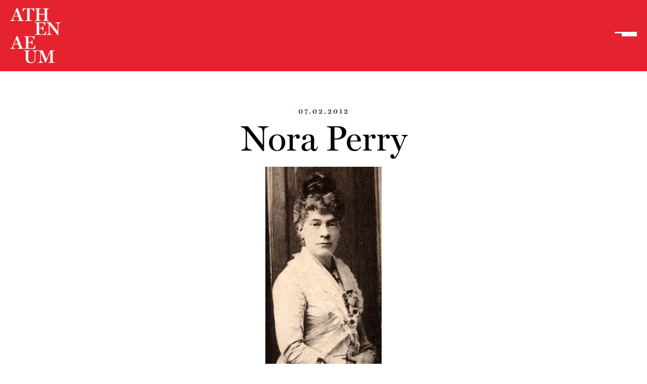

--- FILE ---
content_type: text/html; charset=UTF-8
request_url: https://bostonathenaeum.org/news/nora-perry/
body_size: 20831
content:
<!DOCTYPE html>
<html class=" optml_no_js " lang="en-US">

<head>
    <meta charset="UTF-8">
    <meta http-equiv="X-UA-Compatible" content="IE=edge,chrome=1">
    <meta name="viewport" content="width=device-width, initial-scale=1">
    <meta name="apple-mobile-web-app-capable" content="yes" />
    <link rel="stylesheet" href="https://use.typekit.net/zdn1jvp.css">
    <link rel="profile" href="https://gmpg.org/xfn/11">

    <meta name='robots' content='index, follow, max-image-preview:large, max-snippet:-1, max-video-preview:-1' />
	<style>img:is([sizes="auto" i], [sizes^="auto," i]) { contain-intrinsic-size: 3000px 1500px }</style>
	<script id="cookieyes" type="text/javascript" src="https://cdn-cookieyes.com/client_data/c24496920c82d52df126129b/script.js"></script>
	<!-- This site is optimized with the Yoast SEO plugin v26.7 - https://yoast.com/wordpress/plugins/seo/ -->
	<title>Nora Perry - Boston Athenaeum</title>
	<link rel="canonical" href="https://bostonathenaeum.org/news/nora-perry/" />
	<meta property="og:locale" content="en_US" />
	<meta property="og:type" content="article" />
	<meta property="og:title" content="Nora Perry - Boston Athenaeum" />
	<meta property="og:url" content="https://bostonathenaeum.org/news/nora-perry/" />
	<meta property="og:site_name" content="Boston Athenaeum" />
	<meta property="article:published_time" content="2012-07-02T04:39:04+00:00" />
	<meta property="article:modified_time" content="2022-07-25T16:51:26+00:00" />
	<meta property="og:image" content="https://ml1bu7iavnet.i.optimole.com/w:auto/h:auto/q:mauto/f:best/https://bostonathenaeum.org/wp-content/uploads/2022/03/noraperry1.jpg" />
	<meta property="og:image:width" content="230" />
	<meta property="og:image:height" content="432" />
	<meta property="og:image:type" content="image/jpeg" />
	<meta name="author" content="Andria Lauria" />
	<meta name="twitter:card" content="summary_large_image" />
	<meta name="twitter:label1" content="Written by" />
	<meta name="twitter:data1" content="Andria Lauria" />
	<meta name="twitter:label2" content="Est. reading time" />
	<meta name="twitter:data2" content="6 minutes" />
	<script type="application/ld+json" class="yoast-schema-graph">{"@context":"https://schema.org","@graph":[{"@type":"Article","@id":"https://bostonathenaeum.org/news/nora-perry/#article","isPartOf":{"@id":"https://bostonathenaeum.org/news/nora-perry/"},"author":{"name":"Andria Lauria","@id":"https://bostonathenaeum.org/#/schema/person/4e510af97a4f5dc2f8cce4034d4592d6"},"headline":"Nora Perry","datePublished":"2012-07-02T04:39:04+00:00","dateModified":"2022-07-25T16:51:26+00:00","mainEntityOfPage":{"@id":"https://bostonathenaeum.org/news/nora-perry/"},"wordCount":1290,"image":{"@id":"https://bostonathenaeum.org/news/nora-perry/#primaryimage"},"thumbnailUrl":"https://ml1bu7iavnet.i.optimole.com/w:230/h:432/q:mauto/f:best/https://bostonathenaeum.org/wp-content/uploads/2022/03/noraperry1.jpg","articleSection":["Athenaeum Authors"],"inLanguage":"en-US"},{"@type":"WebPage","@id":"https://bostonathenaeum.org/news/nora-perry/","url":"https://bostonathenaeum.org/news/nora-perry/","name":"Nora Perry - Boston Athenaeum","isPartOf":{"@id":"https://bostonathenaeum.org/#website"},"primaryImageOfPage":{"@id":"https://bostonathenaeum.org/news/nora-perry/#primaryimage"},"image":{"@id":"https://bostonathenaeum.org/news/nora-perry/#primaryimage"},"thumbnailUrl":"https://ml1bu7iavnet.i.optimole.com/w:230/h:432/q:mauto/f:best/https://bostonathenaeum.org/wp-content/uploads/2022/03/noraperry1.jpg","datePublished":"2012-07-02T04:39:04+00:00","dateModified":"2022-07-25T16:51:26+00:00","author":{"@id":"https://bostonathenaeum.org/#/schema/person/4e510af97a4f5dc2f8cce4034d4592d6"},"breadcrumb":{"@id":"https://bostonathenaeum.org/news/nora-perry/#breadcrumb"},"inLanguage":"en-US","potentialAction":[{"@type":"ReadAction","target":["https://bostonathenaeum.org/news/nora-perry/"]}]},{"@type":"ImageObject","inLanguage":"en-US","@id":"https://bostonathenaeum.org/news/nora-perry/#primaryimage","url":"https://ml1bu7iavnet.i.optimole.com/w:230/h:432/q:mauto/f:best/https://bostonathenaeum.org/wp-content/uploads/2022/03/noraperry1.jpg","contentUrl":"https://ml1bu7iavnet.i.optimole.com/w:230/h:432/q:mauto/f:best/https://bostonathenaeum.org/wp-content/uploads/2022/03/noraperry1.jpg","width":230,"height":432},{"@type":"BreadcrumbList","@id":"https://bostonathenaeum.org/news/nora-perry/#breadcrumb","itemListElement":[{"@type":"ListItem","position":1,"name":"Home","item":"https://bostonathenaeum.org/"},{"@type":"ListItem","position":2,"name":"Nora Perry"}]},{"@type":"WebSite","@id":"https://bostonathenaeum.org/#website","url":"https://bostonathenaeum.org/","name":"Boston Athenaeum","description":"Calling All Curious","potentialAction":[{"@type":"SearchAction","target":{"@type":"EntryPoint","urlTemplate":"https://bostonathenaeum.org/?s={search_term_string}"},"query-input":{"@type":"PropertyValueSpecification","valueRequired":true,"valueName":"search_term_string"}}],"inLanguage":"en-US"},{"@type":"Person","@id":"https://bostonathenaeum.org/#/schema/person/4e510af97a4f5dc2f8cce4034d4592d6","name":"Andria Lauria","image":{"@type":"ImageObject","inLanguage":"en-US","@id":"https://bostonathenaeum.org/#/schema/person/image/","url":"https://secure.gravatar.com/avatar/5e591b990bccf835cd42bf230e20d9a386132694845dbc54fa96fee7867d76cf?s=96&d=mm&r=g","contentUrl":"https://secure.gravatar.com/avatar/5e591b990bccf835cd42bf230e20d9a386132694845dbc54fa96fee7867d76cf?s=96&d=mm&r=g","caption":"Andria Lauria"},"url":"https://bostonathenaeum.org/news/author/lauria/"}]}</script>
	<!-- / Yoast SEO plugin. -->


<link rel='dns-prefetch' href='//fonts.googleapis.com' />
<link rel='dns-prefetch' href='//cdnjs.cloudflare.com' />
<link rel='dns-prefetch' href='//ml1bu7iavnet.i.optimole.com' />
<link rel='preconnect' href='https://ml1bu7iavnet.i.optimole.com' />
<link rel="alternate" type="application/rss+xml" title="Boston Athenaeum &raquo; Feed" href="https://bostonathenaeum.org/feed/" />
<link rel="alternate" type="application/rss+xml" title="Boston Athenaeum &raquo; Comments Feed" href="https://bostonathenaeum.org/comments/feed/" />
<script>
window._wpemojiSettings = {"baseUrl":"https:\/\/s.w.org\/images\/core\/emoji\/16.0.1\/72x72\/","ext":".png","svgUrl":"https:\/\/s.w.org\/images\/core\/emoji\/16.0.1\/svg\/","svgExt":".svg","source":{"concatemoji":"https:\/\/bostonathenaeum.org\/wp-includes\/js\/wp-emoji-release.min.js?ver=6.8.3"}};
/*! This file is auto-generated */
!function(s,n){var o,i,e;function c(e){try{var t={supportTests:e,timestamp:(new Date).valueOf()};sessionStorage.setItem(o,JSON.stringify(t))}catch(e){}}function p(e,t,n){e.clearRect(0,0,e.canvas.width,e.canvas.height),e.fillText(t,0,0);var t=new Uint32Array(e.getImageData(0,0,e.canvas.width,e.canvas.height).data),a=(e.clearRect(0,0,e.canvas.width,e.canvas.height),e.fillText(n,0,0),new Uint32Array(e.getImageData(0,0,e.canvas.width,e.canvas.height).data));return t.every(function(e,t){return e===a[t]})}function u(e,t){e.clearRect(0,0,e.canvas.width,e.canvas.height),e.fillText(t,0,0);for(var n=e.getImageData(16,16,1,1),a=0;a<n.data.length;a++)if(0!==n.data[a])return!1;return!0}function f(e,t,n,a){switch(t){case"flag":return n(e,"\ud83c\udff3\ufe0f\u200d\u26a7\ufe0f","\ud83c\udff3\ufe0f\u200b\u26a7\ufe0f")?!1:!n(e,"\ud83c\udde8\ud83c\uddf6","\ud83c\udde8\u200b\ud83c\uddf6")&&!n(e,"\ud83c\udff4\udb40\udc67\udb40\udc62\udb40\udc65\udb40\udc6e\udb40\udc67\udb40\udc7f","\ud83c\udff4\u200b\udb40\udc67\u200b\udb40\udc62\u200b\udb40\udc65\u200b\udb40\udc6e\u200b\udb40\udc67\u200b\udb40\udc7f");case"emoji":return!a(e,"\ud83e\udedf")}return!1}function g(e,t,n,a){var r="undefined"!=typeof WorkerGlobalScope&&self instanceof WorkerGlobalScope?new OffscreenCanvas(300,150):s.createElement("canvas"),o=r.getContext("2d",{willReadFrequently:!0}),i=(o.textBaseline="top",o.font="600 32px Arial",{});return e.forEach(function(e){i[e]=t(o,e,n,a)}),i}function t(e){var t=s.createElement("script");t.src=e,t.defer=!0,s.head.appendChild(t)}"undefined"!=typeof Promise&&(o="wpEmojiSettingsSupports",i=["flag","emoji"],n.supports={everything:!0,everythingExceptFlag:!0},e=new Promise(function(e){s.addEventListener("DOMContentLoaded",e,{once:!0})}),new Promise(function(t){var n=function(){try{var e=JSON.parse(sessionStorage.getItem(o));if("object"==typeof e&&"number"==typeof e.timestamp&&(new Date).valueOf()<e.timestamp+604800&&"object"==typeof e.supportTests)return e.supportTests}catch(e){}return null}();if(!n){if("undefined"!=typeof Worker&&"undefined"!=typeof OffscreenCanvas&&"undefined"!=typeof URL&&URL.createObjectURL&&"undefined"!=typeof Blob)try{var e="postMessage("+g.toString()+"("+[JSON.stringify(i),f.toString(),p.toString(),u.toString()].join(",")+"));",a=new Blob([e],{type:"text/javascript"}),r=new Worker(URL.createObjectURL(a),{name:"wpTestEmojiSupports"});return void(r.onmessage=function(e){c(n=e.data),r.terminate(),t(n)})}catch(e){}c(n=g(i,f,p,u))}t(n)}).then(function(e){for(var t in e)n.supports[t]=e[t],n.supports.everything=n.supports.everything&&n.supports[t],"flag"!==t&&(n.supports.everythingExceptFlag=n.supports.everythingExceptFlag&&n.supports[t]);n.supports.everythingExceptFlag=n.supports.everythingExceptFlag&&!n.supports.flag,n.DOMReady=!1,n.readyCallback=function(){n.DOMReady=!0}}).then(function(){return e}).then(function(){var e;n.supports.everything||(n.readyCallback(),(e=n.source||{}).concatemoji?t(e.concatemoji):e.wpemoji&&e.twemoji&&(t(e.twemoji),t(e.wpemoji)))}))}((window,document),window._wpemojiSettings);
</script>
<style id='wp-emoji-styles-inline-css'>

	img.wp-smiley, img.emoji {
		display: inline !important;
		border: none !important;
		box-shadow: none !important;
		height: 1em !important;
		width: 1em !important;
		margin: 0 0.07em !important;
		vertical-align: -0.1em !important;
		background: none !important;
		padding: 0 !important;
	}
</style>
<link rel='stylesheet' id='wp-block-library-css' href='https://bostonathenaeum.org/wp-includes/css/dist/block-library/style.min.css?ver=6.8.3' media='all' />
<style id='wp-block-library-theme-inline-css'>
.wp-block-audio :where(figcaption){color:#555;font-size:13px;text-align:center}.is-dark-theme .wp-block-audio :where(figcaption){color:#ffffffa6}.wp-block-audio{margin:0 0 1em}.wp-block-code{border:1px solid #ccc;border-radius:4px;font-family:Menlo,Consolas,monaco,monospace;padding:.8em 1em}.wp-block-embed :where(figcaption){color:#555;font-size:13px;text-align:center}.is-dark-theme .wp-block-embed :where(figcaption){color:#ffffffa6}.wp-block-embed{margin:0 0 1em}.blocks-gallery-caption{color:#555;font-size:13px;text-align:center}.is-dark-theme .blocks-gallery-caption{color:#ffffffa6}:root :where(.wp-block-image figcaption){color:#555;font-size:13px;text-align:center}.is-dark-theme :root :where(.wp-block-image figcaption){color:#ffffffa6}.wp-block-image{margin:0 0 1em}.wp-block-pullquote{border-bottom:4px solid;border-top:4px solid;color:currentColor;margin-bottom:1.75em}.wp-block-pullquote cite,.wp-block-pullquote footer,.wp-block-pullquote__citation{color:currentColor;font-size:.8125em;font-style:normal;text-transform:uppercase}.wp-block-quote{border-left:.25em solid;margin:0 0 1.75em;padding-left:1em}.wp-block-quote cite,.wp-block-quote footer{color:currentColor;font-size:.8125em;font-style:normal;position:relative}.wp-block-quote:where(.has-text-align-right){border-left:none;border-right:.25em solid;padding-left:0;padding-right:1em}.wp-block-quote:where(.has-text-align-center){border:none;padding-left:0}.wp-block-quote.is-large,.wp-block-quote.is-style-large,.wp-block-quote:where(.is-style-plain){border:none}.wp-block-search .wp-block-search__label{font-weight:700}.wp-block-search__button{border:1px solid #ccc;padding:.375em .625em}:where(.wp-block-group.has-background){padding:1.25em 2.375em}.wp-block-separator.has-css-opacity{opacity:.4}.wp-block-separator{border:none;border-bottom:2px solid;margin-left:auto;margin-right:auto}.wp-block-separator.has-alpha-channel-opacity{opacity:1}.wp-block-separator:not(.is-style-wide):not(.is-style-dots){width:100px}.wp-block-separator.has-background:not(.is-style-dots){border-bottom:none;height:1px}.wp-block-separator.has-background:not(.is-style-wide):not(.is-style-dots){height:2px}.wp-block-table{margin:0 0 1em}.wp-block-table td,.wp-block-table th{word-break:normal}.wp-block-table :where(figcaption){color:#555;font-size:13px;text-align:center}.is-dark-theme .wp-block-table :where(figcaption){color:#ffffffa6}.wp-block-video :where(figcaption){color:#555;font-size:13px;text-align:center}.is-dark-theme .wp-block-video :where(figcaption){color:#ffffffa6}.wp-block-video{margin:0 0 1em}:root :where(.wp-block-template-part.has-background){margin-bottom:0;margin-top:0;padding:1.25em 2.375em}
</style>
<style id='classic-theme-styles-inline-css'>
/*! This file is auto-generated */
.wp-block-button__link{color:#fff;background-color:#32373c;border-radius:9999px;box-shadow:none;text-decoration:none;padding:calc(.667em + 2px) calc(1.333em + 2px);font-size:1.125em}.wp-block-file__button{background:#32373c;color:#fff;text-decoration:none}
</style>
<style id='filebird-block-filebird-gallery-style-inline-css'>
ul.filebird-block-filebird-gallery{margin:auto!important;padding:0!important;width:100%}ul.filebird-block-filebird-gallery.layout-grid{display:grid;grid-gap:20px;align-items:stretch;grid-template-columns:repeat(var(--columns),1fr);justify-items:stretch}ul.filebird-block-filebird-gallery.layout-grid li img{border:1px solid #ccc;box-shadow:2px 2px 6px 0 rgba(0,0,0,.3);height:100%;max-width:100%;-o-object-fit:cover;object-fit:cover;width:100%}ul.filebird-block-filebird-gallery.layout-masonry{-moz-column-count:var(--columns);-moz-column-gap:var(--space);column-gap:var(--space);-moz-column-width:var(--min-width);columns:var(--min-width) var(--columns);display:block;overflow:auto}ul.filebird-block-filebird-gallery.layout-masonry li{margin-bottom:var(--space)}ul.filebird-block-filebird-gallery li{list-style:none}ul.filebird-block-filebird-gallery li figure{height:100%;margin:0;padding:0;position:relative;width:100%}ul.filebird-block-filebird-gallery li figure figcaption{background:linear-gradient(0deg,rgba(0,0,0,.7),rgba(0,0,0,.3) 70%,transparent);bottom:0;box-sizing:border-box;color:#fff;font-size:.8em;margin:0;max-height:100%;overflow:auto;padding:3em .77em .7em;position:absolute;text-align:center;width:100%;z-index:2}ul.filebird-block-filebird-gallery li figure figcaption a{color:inherit}

</style>
<style id='global-styles-inline-css'>
:root{--wp--preset--aspect-ratio--square: 1;--wp--preset--aspect-ratio--4-3: 4/3;--wp--preset--aspect-ratio--3-4: 3/4;--wp--preset--aspect-ratio--3-2: 3/2;--wp--preset--aspect-ratio--2-3: 2/3;--wp--preset--aspect-ratio--16-9: 16/9;--wp--preset--aspect-ratio--9-16: 9/16;--wp--preset--color--black: #000000;--wp--preset--color--cyan-bluish-gray: #abb8c3;--wp--preset--color--white: #ffffff;--wp--preset--color--pale-pink: #f78da7;--wp--preset--color--vivid-red: #cf2e2e;--wp--preset--color--luminous-vivid-orange: #ff6900;--wp--preset--color--luminous-vivid-amber: #fcb900;--wp--preset--color--light-green-cyan: #7bdcb5;--wp--preset--color--vivid-green-cyan: #00d084;--wp--preset--color--pale-cyan-blue: #8ed1fc;--wp--preset--color--vivid-cyan-blue: #0693e3;--wp--preset--color--vivid-purple: #9b51e0;--wp--preset--gradient--vivid-cyan-blue-to-vivid-purple: linear-gradient(135deg,rgba(6,147,227,1) 0%,rgb(155,81,224) 100%);--wp--preset--gradient--light-green-cyan-to-vivid-green-cyan: linear-gradient(135deg,rgb(122,220,180) 0%,rgb(0,208,130) 100%);--wp--preset--gradient--luminous-vivid-amber-to-luminous-vivid-orange: linear-gradient(135deg,rgba(252,185,0,1) 0%,rgba(255,105,0,1) 100%);--wp--preset--gradient--luminous-vivid-orange-to-vivid-red: linear-gradient(135deg,rgba(255,105,0,1) 0%,rgb(207,46,46) 100%);--wp--preset--gradient--very-light-gray-to-cyan-bluish-gray: linear-gradient(135deg,rgb(238,238,238) 0%,rgb(169,184,195) 100%);--wp--preset--gradient--cool-to-warm-spectrum: linear-gradient(135deg,rgb(74,234,220) 0%,rgb(151,120,209) 20%,rgb(207,42,186) 40%,rgb(238,44,130) 60%,rgb(251,105,98) 80%,rgb(254,248,76) 100%);--wp--preset--gradient--blush-light-purple: linear-gradient(135deg,rgb(255,206,236) 0%,rgb(152,150,240) 100%);--wp--preset--gradient--blush-bordeaux: linear-gradient(135deg,rgb(254,205,165) 0%,rgb(254,45,45) 50%,rgb(107,0,62) 100%);--wp--preset--gradient--luminous-dusk: linear-gradient(135deg,rgb(255,203,112) 0%,rgb(199,81,192) 50%,rgb(65,88,208) 100%);--wp--preset--gradient--pale-ocean: linear-gradient(135deg,rgb(255,245,203) 0%,rgb(182,227,212) 50%,rgb(51,167,181) 100%);--wp--preset--gradient--electric-grass: linear-gradient(135deg,rgb(202,248,128) 0%,rgb(113,206,126) 100%);--wp--preset--gradient--midnight: linear-gradient(135deg,rgb(2,3,129) 0%,rgb(40,116,252) 100%);--wp--preset--font-size--small: 13px;--wp--preset--font-size--medium: 20px;--wp--preset--font-size--large: 36px;--wp--preset--font-size--x-large: 42px;--wp--preset--spacing--20: 0.44rem;--wp--preset--spacing--30: 0.67rem;--wp--preset--spacing--40: 1rem;--wp--preset--spacing--50: 1.5rem;--wp--preset--spacing--60: 2.25rem;--wp--preset--spacing--70: 3.38rem;--wp--preset--spacing--80: 5.06rem;--wp--preset--shadow--natural: 6px 6px 9px rgba(0, 0, 0, 0.2);--wp--preset--shadow--deep: 12px 12px 50px rgba(0, 0, 0, 0.4);--wp--preset--shadow--sharp: 6px 6px 0px rgba(0, 0, 0, 0.2);--wp--preset--shadow--outlined: 6px 6px 0px -3px rgba(255, 255, 255, 1), 6px 6px rgba(0, 0, 0, 1);--wp--preset--shadow--crisp: 6px 6px 0px rgba(0, 0, 0, 1);}:where(.is-layout-flex){gap: 0.5em;}:where(.is-layout-grid){gap: 0.5em;}body .is-layout-flex{display: flex;}.is-layout-flex{flex-wrap: wrap;align-items: center;}.is-layout-flex > :is(*, div){margin: 0;}body .is-layout-grid{display: grid;}.is-layout-grid > :is(*, div){margin: 0;}:where(.wp-block-columns.is-layout-flex){gap: 2em;}:where(.wp-block-columns.is-layout-grid){gap: 2em;}:where(.wp-block-post-template.is-layout-flex){gap: 1.25em;}:where(.wp-block-post-template.is-layout-grid){gap: 1.25em;}.has-black-color{color: var(--wp--preset--color--black) !important;}.has-cyan-bluish-gray-color{color: var(--wp--preset--color--cyan-bluish-gray) !important;}.has-white-color{color: var(--wp--preset--color--white) !important;}.has-pale-pink-color{color: var(--wp--preset--color--pale-pink) !important;}.has-vivid-red-color{color: var(--wp--preset--color--vivid-red) !important;}.has-luminous-vivid-orange-color{color: var(--wp--preset--color--luminous-vivid-orange) !important;}.has-luminous-vivid-amber-color{color: var(--wp--preset--color--luminous-vivid-amber) !important;}.has-light-green-cyan-color{color: var(--wp--preset--color--light-green-cyan) !important;}.has-vivid-green-cyan-color{color: var(--wp--preset--color--vivid-green-cyan) !important;}.has-pale-cyan-blue-color{color: var(--wp--preset--color--pale-cyan-blue) !important;}.has-vivid-cyan-blue-color{color: var(--wp--preset--color--vivid-cyan-blue) !important;}.has-vivid-purple-color{color: var(--wp--preset--color--vivid-purple) !important;}.has-black-background-color{background-color: var(--wp--preset--color--black) !important;}.has-cyan-bluish-gray-background-color{background-color: var(--wp--preset--color--cyan-bluish-gray) !important;}.has-white-background-color{background-color: var(--wp--preset--color--white) !important;}.has-pale-pink-background-color{background-color: var(--wp--preset--color--pale-pink) !important;}.has-vivid-red-background-color{background-color: var(--wp--preset--color--vivid-red) !important;}.has-luminous-vivid-orange-background-color{background-color: var(--wp--preset--color--luminous-vivid-orange) !important;}.has-luminous-vivid-amber-background-color{background-color: var(--wp--preset--color--luminous-vivid-amber) !important;}.has-light-green-cyan-background-color{background-color: var(--wp--preset--color--light-green-cyan) !important;}.has-vivid-green-cyan-background-color{background-color: var(--wp--preset--color--vivid-green-cyan) !important;}.has-pale-cyan-blue-background-color{background-color: var(--wp--preset--color--pale-cyan-blue) !important;}.has-vivid-cyan-blue-background-color{background-color: var(--wp--preset--color--vivid-cyan-blue) !important;}.has-vivid-purple-background-color{background-color: var(--wp--preset--color--vivid-purple) !important;}.has-black-border-color{border-color: var(--wp--preset--color--black) !important;}.has-cyan-bluish-gray-border-color{border-color: var(--wp--preset--color--cyan-bluish-gray) !important;}.has-white-border-color{border-color: var(--wp--preset--color--white) !important;}.has-pale-pink-border-color{border-color: var(--wp--preset--color--pale-pink) !important;}.has-vivid-red-border-color{border-color: var(--wp--preset--color--vivid-red) !important;}.has-luminous-vivid-orange-border-color{border-color: var(--wp--preset--color--luminous-vivid-orange) !important;}.has-luminous-vivid-amber-border-color{border-color: var(--wp--preset--color--luminous-vivid-amber) !important;}.has-light-green-cyan-border-color{border-color: var(--wp--preset--color--light-green-cyan) !important;}.has-vivid-green-cyan-border-color{border-color: var(--wp--preset--color--vivid-green-cyan) !important;}.has-pale-cyan-blue-border-color{border-color: var(--wp--preset--color--pale-cyan-blue) !important;}.has-vivid-cyan-blue-border-color{border-color: var(--wp--preset--color--vivid-cyan-blue) !important;}.has-vivid-purple-border-color{border-color: var(--wp--preset--color--vivid-purple) !important;}.has-vivid-cyan-blue-to-vivid-purple-gradient-background{background: var(--wp--preset--gradient--vivid-cyan-blue-to-vivid-purple) !important;}.has-light-green-cyan-to-vivid-green-cyan-gradient-background{background: var(--wp--preset--gradient--light-green-cyan-to-vivid-green-cyan) !important;}.has-luminous-vivid-amber-to-luminous-vivid-orange-gradient-background{background: var(--wp--preset--gradient--luminous-vivid-amber-to-luminous-vivid-orange) !important;}.has-luminous-vivid-orange-to-vivid-red-gradient-background{background: var(--wp--preset--gradient--luminous-vivid-orange-to-vivid-red) !important;}.has-very-light-gray-to-cyan-bluish-gray-gradient-background{background: var(--wp--preset--gradient--very-light-gray-to-cyan-bluish-gray) !important;}.has-cool-to-warm-spectrum-gradient-background{background: var(--wp--preset--gradient--cool-to-warm-spectrum) !important;}.has-blush-light-purple-gradient-background{background: var(--wp--preset--gradient--blush-light-purple) !important;}.has-blush-bordeaux-gradient-background{background: var(--wp--preset--gradient--blush-bordeaux) !important;}.has-luminous-dusk-gradient-background{background: var(--wp--preset--gradient--luminous-dusk) !important;}.has-pale-ocean-gradient-background{background: var(--wp--preset--gradient--pale-ocean) !important;}.has-electric-grass-gradient-background{background: var(--wp--preset--gradient--electric-grass) !important;}.has-midnight-gradient-background{background: var(--wp--preset--gradient--midnight) !important;}.has-small-font-size{font-size: var(--wp--preset--font-size--small) !important;}.has-medium-font-size{font-size: var(--wp--preset--font-size--medium) !important;}.has-large-font-size{font-size: var(--wp--preset--font-size--large) !important;}.has-x-large-font-size{font-size: var(--wp--preset--font-size--x-large) !important;}
:where(.wp-block-post-template.is-layout-flex){gap: 1.25em;}:where(.wp-block-post-template.is-layout-grid){gap: 1.25em;}
:where(.wp-block-columns.is-layout-flex){gap: 2em;}:where(.wp-block-columns.is-layout-grid){gap: 2em;}
:root :where(.wp-block-pullquote){font-size: 1.5em;line-height: 1.6;}
</style>
<link rel='stylesheet' id='simple-banner-style-css' href='https://bostonathenaeum.org/wp-content/plugins/simple-banner/simple-banner.css?ver=3.2.0' media='all' />
<link rel='stylesheet' id='supertheme-style-css' href='https://bostonathenaeum.org/wp-content/themes/supertheme/css/main.css?ver=0.0.187' media='all' />
<link rel='stylesheet' id='supertheme-elements-css' href='https://bostonathenaeum.org/wp-content/themes/supertheme/css/elements/elements.css?ver=0.0.187' media='all' />
<link rel='stylesheet' id='google-fonts-css' href='https://fonts.googleapis.com/css2?family=Libre+Baskerville%3Aital%2Cwght%400%2C400%3B0%2C700%3B1%2C400&#038;family=Poppins%3Awght%40300%3B400%3B500%3B700&#038;display=swap&#038;ver=0.0.187' media='all' />
<link rel='stylesheet' id='font-awesome-css' href='https://cdnjs.cloudflare.com/ajax/libs/font-awesome/5.12.0/css/all.min.css?ver=0.0.187' media='all' />
<link rel='stylesheet' id='hero-block-css-supertheme-hero-css' href='https://bostonathenaeum.org/wp-content/themes/supertheme/blocks/hero/hero.css?ver=0.0.187' media='all' />
<link rel='stylesheet' id='post-content-block-css-supertheme-post-content-css' href='https://bostonathenaeum.org/wp-content/themes/supertheme/blocks/post-content/post-content.css?ver=0.0.187' media='all' />
<link rel='stylesheet' id='footer-block-css-supertheme-footer-css' href='https://bostonathenaeum.org/wp-content/themes/supertheme/blocks/footer/footer.css?ver=0.0.187' media='all' />
<link rel='stylesheet' id='four-0-four-block-css-supertheme-four-0-four-css' href='https://bostonathenaeum.org/wp-content/themes/supertheme/blocks/four-0-four/four-0-four.css?ver=0.0.187' media='all' />
<link rel='stylesheet' id='exhibition-cards-block-css-supertheme-exhibition-cards-css' href='https://bostonathenaeum.org/wp-content/themes/supertheme/blocks/exhibition-cards/exhibition-cards.css?ver=0.0.187' media='all' />
<link rel='stylesheet' id='acf-custom-blocks-css' href='https://bostonathenaeum.org/wp-content/themes/supertheme/css/acf-gut.css?ver=1763591790' media='all' />
<link rel='stylesheet' id='searchwp-forms-css' href='https://bostonathenaeum.org/wp-content/plugins/searchwp/assets/css/frontend/search-forms.min.css?ver=4.5.6' media='all' />
<style id='optm_lazyload_noscript_style-inline-css'>
html.optml_no_js img[data-opt-src] { display: none !important; } 
 /* OPTML_VIEWPORT_BG_SELECTORS */
html [class*="wp-block-cover"][style*="background-image"]:not(.optml-bg-lazyloaded),
html [style*="background-image:url("]:not(.optml-bg-lazyloaded),
html [style*="background-image: url("]:not(.optml-bg-lazyloaded),
html [style*="background:url("]:not(.optml-bg-lazyloaded),
html [style*="background: url("]:not(.optml-bg-lazyloaded),
html [class*="wp-block-group"][style*="background-image"]:not(.optml-bg-lazyloaded) { background-image: none !important; }
/* OPTML_VIEWPORT_BG_SELECTORS */
</style>
<script src="https://bostonathenaeum.org/wp-includes/js/jquery/jquery.min.js?ver=3.7.1" id="jquery-core-js"></script>
<script src="https://bostonathenaeum.org/wp-includes/js/jquery/jquery-migrate.min.js?ver=3.4.1" id="jquery-migrate-js"></script>
<script id="simple-banner-script-js-before">
const simpleBannerScriptParams = {"pro_version_enabled":"1","debug_mode":"","id":5792,"version":"3.2.0","banner_params":[{"hide_simple_banner":"no","simple_banner_prepend_element":"header","simple_banner_position":"sticky","header_margin":"","header_padding":"","wp_body_open_enabled":"","wp_body_open":true,"simple_banner_z_index":"","simple_banner_text":"","disabled_on_current_page":true,"disabled_pages_array":[],"is_current_page_a_post":true,"disabled_on_posts":"","simple_banner_disabled_page_paths":"","simple_banner_font_size":"","simple_banner_color":"#1d7874","simple_banner_text_color":"","simple_banner_link_color":"#fdf1da","simple_banner_close_color":"#ffffff","simple_banner_custom_css":"","simple_banner_scrolling_custom_css":"","simple_banner_text_custom_css":"","simple_banner_button_css":"","site_custom_css":"","keep_site_custom_css":"","site_custom_js":"","keep_site_custom_js":"","close_button_enabled":"on","close_button_expiration":"","close_button_cookie_set":false,"current_date":{"date":"2026-01-21 21:49:49.279185","timezone_type":3,"timezone":"UTC"},"start_date":{"date":"2026-01-21 21:49:49.279191","timezone_type":3,"timezone":"UTC"},"end_date":{"date":"2025-07-05 12:30:00.000000","timezone_type":3,"timezone":"UTC"},"simple_banner_start_after_date":"","simple_banner_remove_after_date":"5 july  2025 12:30:00 UTC","simple_banner_insert_inside_element":""},{"hide_simple_banner":"no","simple_banner_prepend_element":"body","simple_banner_position":"","header_margin":"","header_padding":"","wp_body_open_enabled":"","wp_body_open":true,"simple_banner_z_index":"","simple_banner_text":"","disabled_on_current_page":false,"disabled_pages_array":[],"is_current_page_a_post":true,"disabled_on_posts":"","simple_banner_disabled_page_paths":"","simple_banner_font_size":"","simple_banner_color":"","simple_banner_text_color":"","simple_banner_link_color":"","simple_banner_close_color":"","simple_banner_custom_css":"","simple_banner_scrolling_custom_css":"","simple_banner_text_custom_css":"","simple_banner_button_css":"","site_custom_css":"","keep_site_custom_css":"","site_custom_js":"","keep_site_custom_js":"","close_button_enabled":"","close_button_expiration":"","close_button_cookie_set":false,"current_date":{"date":"2026-01-21 21:49:49.279646","timezone_type":3,"timezone":"UTC"},"start_date":{"date":"2026-01-21 21:49:49.279651","timezone_type":3,"timezone":"UTC"},"end_date":{"date":"2026-01-21 21:49:49.279655","timezone_type":3,"timezone":"UTC"},"simple_banner_start_after_date":"","simple_banner_remove_after_date":"","simple_banner_insert_inside_element":""},{"hide_simple_banner":"no","simple_banner_prepend_element":"body","simple_banner_position":"","header_margin":"","header_padding":"","wp_body_open_enabled":"","wp_body_open":true,"simple_banner_z_index":"","simple_banner_text":"","disabled_on_current_page":false,"disabled_pages_array":[],"is_current_page_a_post":true,"disabled_on_posts":"","simple_banner_disabled_page_paths":"","simple_banner_font_size":"","simple_banner_color":"","simple_banner_text_color":"","simple_banner_link_color":"","simple_banner_close_color":"","simple_banner_custom_css":"","simple_banner_scrolling_custom_css":"","simple_banner_text_custom_css":"","simple_banner_button_css":"","site_custom_css":"","keep_site_custom_css":"","site_custom_js":"","keep_site_custom_js":"","close_button_enabled":"","close_button_expiration":"","close_button_cookie_set":false,"current_date":{"date":"2026-01-21 21:49:49.280099","timezone_type":3,"timezone":"UTC"},"start_date":{"date":"2026-01-21 21:49:49.280104","timezone_type":3,"timezone":"UTC"},"end_date":{"date":"2026-01-21 21:49:49.280107","timezone_type":3,"timezone":"UTC"},"simple_banner_start_after_date":"","simple_banner_remove_after_date":"","simple_banner_insert_inside_element":""},{"hide_simple_banner":"no","simple_banner_prepend_element":"body","simple_banner_position":"","header_margin":"","header_padding":"","wp_body_open_enabled":"","wp_body_open":true,"simple_banner_z_index":"","simple_banner_text":"","disabled_on_current_page":false,"disabled_pages_array":[],"is_current_page_a_post":true,"disabled_on_posts":"","simple_banner_disabled_page_paths":"","simple_banner_font_size":"","simple_banner_color":"","simple_banner_text_color":"","simple_banner_link_color":"","simple_banner_close_color":"","simple_banner_custom_css":"","simple_banner_scrolling_custom_css":"","simple_banner_text_custom_css":"","simple_banner_button_css":"","site_custom_css":"","keep_site_custom_css":"","site_custom_js":"","keep_site_custom_js":"","close_button_enabled":"","close_button_expiration":"","close_button_cookie_set":false,"current_date":{"date":"2026-01-21 21:49:49.280465","timezone_type":3,"timezone":"UTC"},"start_date":{"date":"2026-01-21 21:49:49.280469","timezone_type":3,"timezone":"UTC"},"end_date":{"date":"2026-01-21 21:49:49.280473","timezone_type":3,"timezone":"UTC"},"simple_banner_start_after_date":"","simple_banner_remove_after_date":"","simple_banner_insert_inside_element":""},{"hide_simple_banner":"no","simple_banner_prepend_element":"body","simple_banner_position":"","header_margin":"","header_padding":"","wp_body_open_enabled":"","wp_body_open":true,"simple_banner_z_index":"","simple_banner_text":"","disabled_on_current_page":false,"disabled_pages_array":[],"is_current_page_a_post":true,"disabled_on_posts":"","simple_banner_disabled_page_paths":"","simple_banner_font_size":"","simple_banner_color":"","simple_banner_text_color":"","simple_banner_link_color":"","simple_banner_close_color":"","simple_banner_custom_css":"","simple_banner_scrolling_custom_css":"","simple_banner_text_custom_css":"","simple_banner_button_css":"","site_custom_css":"","keep_site_custom_css":"","site_custom_js":"","keep_site_custom_js":"","close_button_enabled":"","close_button_expiration":"","close_button_cookie_set":false,"current_date":{"date":"2026-01-21 21:49:49.280862","timezone_type":3,"timezone":"UTC"},"start_date":{"date":"2026-01-21 21:49:49.280866","timezone_type":3,"timezone":"UTC"},"end_date":{"date":"2026-01-21 21:49:49.280870","timezone_type":3,"timezone":"UTC"},"simple_banner_start_after_date":"","simple_banner_remove_after_date":"","simple_banner_insert_inside_element":""}]}
</script>
<script src="https://bostonathenaeum.org/wp-content/plugins/simple-banner/simple-banner.js?ver=3.2.0" id="simple-banner-script-js"></script>
<script id="optml-print-js-after">
			(function(w, d){
					w.addEventListener("beforeprint", function(){
						let images = d.getElementsByTagName( "img" );
							for (let img of images) {
								if ( !img.dataset.optSrc) {
									continue;
								}
								img.src = img.dataset.optSrc;
								delete img.dataset.optSrc;
							}
					});
			
			}(window, document));
								
</script>
<link rel="https://api.w.org/" href="https://bostonathenaeum.org/wp-json/" /><link rel="alternate" title="JSON" type="application/json" href="https://bostonathenaeum.org/wp-json/wp/v2/posts/5792" /><link rel="EditURI" type="application/rsd+xml" title="RSD" href="https://bostonathenaeum.org/xmlrpc.php?rsd" />
<link rel='shortlink' href='https://bostonathenaeum.org/?p=5792' />
<link rel="alternate" title="oEmbed (JSON)" type="application/json+oembed" href="https://bostonathenaeum.org/wp-json/oembed/1.0/embed?url=https%3A%2F%2Fbostonathenaeum.org%2Fnews%2Fnora-perry%2F" />
<link rel="alternate" title="oEmbed (XML)" type="text/xml+oembed" href="https://bostonathenaeum.org/wp-json/oembed/1.0/embed?url=https%3A%2F%2Fbostonathenaeum.org%2Fnews%2Fnora-perry%2F&#038;format=xml" />
<link rel="preconnect" href="https://fonts.googleapis.com">
<link rel="preconnect" href="https://fonts.gstatic.com" crossorigin>
<link href="https://fonts.googleapis.com/css2?family=Spline+Sans:wght@400;600;700&display=swap" rel="stylesheet"><style id="simple-banner-hide" type="text/css">.simple-banner{display:none;}</style><style id="simple-banner-position" type="text/css">.simple-banner{position:sticky;}</style><style id="simple-banner-background-color" type="text/css">.simple-banner{background:#1d7874;}</style><style id="simple-banner-text-color" type="text/css">.simple-banner .simple-banner-text{color: #ffffff;}</style><style id="simple-banner-link-color" type="text/css">.simple-banner .simple-banner-text a{color:#fdf1da;}</style><style id="simple-banner-z-index" type="text/css">.simple-banner{z-index: 99999;}</style><style id="simple-banner-close-color" type="text/css">.simple-banner .simple-banner-button{color:#ffffff;}</style><style id="simple-banner-site-custom-css-dummy" type="text/css"></style><script id="simple-banner-site-custom-js-dummy" type="text/javascript"></script><style id="simple-banner-background-color_2" type="text/css">.simple-banner_2{background: #024985;}</style><style id="simple-banner-text-color_2" type="text/css">.simple-banner_2 .simple-banner-text_2{color: #ffffff;}</style><style id="simple-banner-link-color_2" type="text/css">.simple-banner_2 .simple-banner-text_2 a{color:#f16521;}</style><style id="simple-banner-z-index_2" type="text/css">.simple-banner_2{z-index: 99999;}</style><style id="simple-banner-background-color_3" type="text/css">.simple-banner_3{background: #024985;}</style><style id="simple-banner-text-color_3" type="text/css">.simple-banner_3 .simple-banner-text_3{color: #ffffff;}</style><style id="simple-banner-link-color_3" type="text/css">.simple-banner_3 .simple-banner-text_3 a{color:#f16521;}</style><style id="simple-banner-z-index_3" type="text/css">.simple-banner_3{z-index: 99999;}</style><style id="simple-banner-background-color_4" type="text/css">.simple-banner_4{background: #024985;}</style><style id="simple-banner-text-color_4" type="text/css">.simple-banner_4 .simple-banner-text_4{color: #ffffff;}</style><style id="simple-banner-link-color_4" type="text/css">.simple-banner_4 .simple-banner-text_4 a{color:#f16521;}</style><style id="simple-banner-z-index_4" type="text/css">.simple-banner_4{z-index: 99999;}</style><style id="simple-banner-background-color_5" type="text/css">.simple-banner_5{background: #024985;}</style><style id="simple-banner-text-color_5" type="text/css">.simple-banner_5 .simple-banner-text_5{color: #ffffff;}</style><style id="simple-banner-link-color_5" type="text/css">.simple-banner_5 .simple-banner-text_5 a{color:#f16521;}</style><style id="simple-banner-z-index_5" type="text/css">.simple-banner_5{z-index: 99999;}</style>
		<script>
		(function(h,o,t,j,a,r){
			h.hj=h.hj||function(){(h.hj.q=h.hj.q||[]).push(arguments)};
			h._hjSettings={hjid:3681380,hjsv:5};
			a=o.getElementsByTagName('head')[0];
			r=o.createElement('script');r.async=1;
			r.src=t+h._hjSettings.hjid+j+h._hjSettings.hjsv;
			a.appendChild(r);
		})(window,document,'//static.hotjar.com/c/hotjar-','.js?sv=');
		</script>
		<style></style><!-- Google Tag Manager -->
<script>(function(w,d,s,l,i){w[l]=w[l]||[];w[l].push({'gtm.start':
new Date().getTime(),event:'gtm.js'});var f=d.getElementsByTagName(s)[0],
j=d.createElement(s),dl=l!='dataLayer'?'&l='+l:'';j.async=true;j.src=
'https://www.googletagmanager.com/gtm.js?id='+i+dl;f.parentNode.insertBefore(j,f);
})(window,document,'script','dataLayer','GTM-54QQ97BQ');</script>
<!-- End Google Tag Manager --><!-- Google tag (gtag.js) -->
<script async src="https://www.googletagmanager.com/gtag/js?id=G-XRWHN2CNB8"></script>
<script>
  window.dataLayer = window.dataLayer || [];
  function gtag(){dataLayer.push(arguments);}
  gtag('js', new Date());

  gtag('config', 'G-XRWHN2CNB8');
</script><!-- Google Tag Manager -->
<script>(function(w,d,s,l,i){w[l]=w[l]||[];w[l].push({'gtm.start':
new Date().getTime(),event:'gtm.js'});var f=d.getElementsByTagName(s)[0],
j=d.createElement(s),dl=l!='dataLayer'?'&l='+l:'';j.async=true;j.src=
'https://www.googletagmanager.com/gtm.js?id='+i+dl;f.parentNode.insertBefore(j,f);
})(window,document,'script','dataLayer','GTM-T2MVKL7');</script>
<!-- End Google Tag Manager --><meta http-equiv="Accept-CH" content="Viewport-Width" />
		<style type="text/css">
			img[data-opt-src]:not([data-opt-lazy-loaded]) {
				transition: .2s filter linear, .2s opacity linear, .2s border-radius linear;
				-webkit-transition: .2s filter linear, .2s opacity linear, .2s border-radius linear;
				-moz-transition: .2s filter linear, .2s opacity linear, .2s border-radius linear;
				-o-transition: .2s filter linear, .2s opacity linear, .2s border-radius linear;
			}
			img[data-opt-src]:not([data-opt-lazy-loaded]) {
					opacity: .75;
					-webkit-filter: blur(8px);
					-moz-filter: blur(8px);
					-o-filter: blur(8px);
					-ms-filter: blur(8px);
					filter: blur(8px);
					transform: scale(1.04);
					animation: 0.1s ease-in;
					-webkit-transform: translate3d(0, 0, 0);
			}
			/** optmliframelazyloadplaceholder */
		</style>
		<script type="application/javascript">
					document.documentElement.className = document.documentElement.className.replace(/\boptml_no_js\b/g, "");
						(function(w, d){
							var b = d.getElementsByTagName("head")[0];
							var s = d.createElement("script");
							var v = ("IntersectionObserver" in w && "isIntersecting" in w.IntersectionObserverEntry.prototype) ? "_no_poly" : "";
							s.async = true;
							s.src = "https://ml1bu7iavnet.i.optimole.com/js-lib/v2/latest/optimole_lib" + v  + ".min.js";
							b.appendChild(s);
							w.optimoleData = {
								lazyloadOnly: "optimole-lazy-only",
								backgroundReplaceClasses: [],
								nativeLazyload : false,
								scalingDisabled: false,
								watchClasses: [],
								backgroundLazySelectors: "[class*=\"wp-block-cover\"][style*=\"background-image\"], [style*=\"background-image:url(\"], [style*=\"background-image: url(\"], [style*=\"background:url(\"], [style*=\"background: url(\"], [class*=\"wp-block-group\"][style*=\"background-image\"]",
								network_optimizations: false,
								ignoreDpr: true,
								quality: 0,
								maxWidth: 0,
								maxHeight: 0,
							}
						}(window, document));
		</script><link rel="icon" href="https://ml1bu7iavnet.i.optimole.com/w:32/h:32/q:mauto/f:best/dpr:2/https://bostonathenaeum.org/wp-content/uploads/2025/08/Favicon-40x40-px-transparent.png" sizes="32x32" />
<link rel="icon" href="https://ml1bu7iavnet.i.optimole.com/w:40/h:40/q:mauto/f:best/dpr:2/https://bostonathenaeum.org/wp-content/uploads/2025/08/Favicon-40x40-px-transparent.png" sizes="192x192" />
<link rel="apple-touch-icon" href="https://ml1bu7iavnet.i.optimole.com/w:40/h:40/q:mauto/f:best/dpr:2/https://bostonathenaeum.org/wp-content/uploads/2025/08/Favicon-40x40-px-transparent.png" />
<meta name="msapplication-TileImage" content="https://ml1bu7iavnet.i.optimole.com/w:40/h:40/q:mauto/f:best/dpr:2/https://bostonathenaeum.org/wp-content/uploads/2025/08/Favicon-40x40-px-transparent.png" />
		<style id="wp-custom-css">
			article ul li a {
	 color: #4b70a0;
   font-weight: 600;
   text-decoration: underline;
   text-decoration-thickness: 2px;
}
body.menu-open > .simple-banner,
body.modal-open > .simple-banner {
	display: none;
}

.simple-banner .simple-banner-text > span {
	display: block;
	padding-right: 30px;
	    font-family: var(--ba-font-spline)
}

.simple-banner .simple-banner-text {
		font-size: 18px;
		font-weight: 400;
    padding: 20px 30px;
}

div.wpforms-container-full .wpforms-form ul li::before {
	display:none;
}

@media (max-width: 1500px) {
		.simple-banner .simple-banner-text {
			font-size: 16px;
			padding: 15px 25px;
	}
}

@media (max-width: 767px) {
		.simple-banner .simple-banner-text {
			font-size: 14px;
			padding: 13px 10px;
	}
}
.site-container>ul {
    padding-left: 20px;
}
.site-container>p {
	margin-top:1em;
	margin-bottom:1em;
}
#menu-primary-big-1 > li:hover > a:after {content: url("data:image/svg+xml,%3Csvg width='11' height='7' viewBox='0 0 11 7' fill='none' xmlns='http://www.w3.org/2000/svg'%3E%3Cpath d='M9.98788 2.11133L6.26718 5.86133C6.0621 6.03711 5.82773 6.125 5.59335 6.125C5.32968 6.125 5.09531 6.03711 4.91953 5.86133L1.19882 2.11133C0.905853 1.84766 0.817963 1.4375 0.964447 1.08594C1.11093 0.734375 1.46249 0.5 1.84335 0.5H9.31406C9.69492 0.5 10.0172 0.734375 10.1637 1.08594C10.3102 1.4375 10.2516 1.84766 9.98788 2.11133Z' fill='%23218191'/%3E%3C/svg%3E");
}
		</style>
		</head>

<body class="wp-singular post-template-default single single-post postid-5792 single-format-standard wp-embed-responsive wp-theme-supertheme normal-site-layout">

    <a class="skip-link screen-reader-text" href="#site-content">Skip to the content</a><!-- Google Tag Manager (noscript) -->
<noscript><iframe src="https://www.googletagmanager.com/ns.html?id=GTM-54QQ97BQ"
height="0" width="0" style="display:none;visibility:hidden"></iframe></noscript>
<!-- End Google Tag Manager (noscript) --><!-- Google Tag Manager (noscript) -->
<noscript><iframe src="https://www.googletagmanager.com/ns.html?id=GTM-T2MVKL7"
height="0" width="0" style="display:none;visibility:hidden"></iframe></noscript>
<!-- End Google Tag Manager (noscript) -->    
    <section class="site-layout">

        <header>    <div class="wp-block-supertheme-navigation">
        <div class="site-container site-header ">
            <div class="top">
                <div class="logo">
                    <a href="https://bostonathenaeum.org">
                        <img data-opt-id=1349155321  fetchpriority="high" decoding="async" src="https://ml1bu7iavnet.i.optimole.com/w:auto/h:auto/q:mauto/f:best/https://bostonathenaeum.org/wp-content/themes/supertheme/inc/img/ba_open_logo_white.png" alt="Boston Athenaeum">
                    </a>
                </div>
                <div class="main-menu">
                    <div class="menu-main-navigaition-container"><ul id="menu-main-navigaition" class="menu"><li id="menu-item-4699" class="menu-item menu-item-type-custom menu-item-object-custom menu-item-4699"><a target="_blank" href="https://community.bostonathenaeum.org/s/events">Events</a></li>
<li id="menu-item-8169" class="menu-item menu-item-type-custom menu-item-object-custom menu-item-8169"><a target="_blank" href="https://catalog.bostonathenaeum.org/">Catalog</a></li>
<li id="menu-item-11636" class="menu-item menu-item-type-custom menu-item-object-custom menu-item-11636"><a href="https://community.bostonathenaeum.org/s/login/">Member Login</a></li>
</ul></div>                    <ul class="super-login-search">
                        <li class="search">
                            <a href="#" id="searchLink">
                                Search
                            </a>
                        </li>
                    </ul>
                </div>
                <div class="super-mobile-nav__icon" id="mobile-nav-icon">
                    <span class="first-line"></span>
                    <span class="second-line"></span>
                    <span class="third-line"></span>

                    <!-- 
                    <img data-opt-id=1581560864  fetchpriority="high" decoding="async" id="mobile-nav-icon" class="nav-icon" src="https://ml1bu7iavnet.i.optimole.com/w:auto/h:auto/q:mauto/f:best/ig:avif/https://bostonathenaeum.org/wp-content/themes/supertheme/blocks/navigation/nav-icon.svg" data-opt-lazy-loaded="false">-->
                    <!-- <img data-opt-id=855951442  fetchpriority="high" decoding="async" id="mobile-nav-close-icon" class="close-icon" src="https://ml1bu7iavnet.i.optimole.com/w:auto/h:auto/q:mauto/f:best/ig:avif/https://bostonathenaeum.org/wp-content/themes/supertheme/blocks/navigation/close-icon.svg" data-opt-lazy-loaded="false"> -->
                    <!-- <a id="mobile-nav-close-icon" href="#">X</a> -->

                </div>

                <div class="super-mobile-nav">
                    <a id="mobile-nav-close-icon" href="#"><svg style="width: 30px; height: 30px;" viewPort="0 0 30 30" version="1.1"
                            xmlns="http://www.w3.org/2000/svg">
                            <line x1="1" y1="27"
                                x2="27" y2="1"
                                stroke="black"
                                stroke-width="2" />
                            <line x1="1" y1="1"
                                x2="27" y2="27"
                                stroke="black"
                                stroke-width="2" />
                        </svg></a>
                    <div class="menu-main-navigaition-container"><ul id="menu-main-navigaition-1" class="menu"><li class="menu-item menu-item-type-custom menu-item-object-custom menu-item-4699"><a target="_blank" href="https://community.bostonathenaeum.org/s/events">Events</a></li>
<li class="menu-item menu-item-type-custom menu-item-object-custom menu-item-8169"><a target="_blank" href="https://catalog.bostonathenaeum.org/">Catalog</a></li>
<li class="menu-item menu-item-type-custom menu-item-object-custom menu-item-11636"><a href="https://community.bostonathenaeum.org/s/login/">Member Login</a></li>
</ul></div>                    <ul>
                        <li class="search">
                            <a href="#" id="searchLink2">
                                Search
                            </a>
                        </li>
                    </ul>
                    <div class="menu-primary-big">
                        <div class="menu-primary-big-container"><ul id="menu-primary-big" class="menu"><li id="menu-item-11580" class="menu-item menu-item-type-post_type menu-item-object-page menu-item-has-children menu-item-11580"><a href="https://bostonathenaeum.org/visit/">Visit</a>
<ul class="sub-menu">
	<li id="menu-item-11581" class="menu-item menu-item-type-post_type menu-item-object-page menu-item-11581"><a href="https://bostonathenaeum.org/visit/">Plan Your Visit</a></li>
	<li id="menu-item-11737" class="menu-item menu-item-type-post_type menu-item-object-page menu-item-11737"><a href="https://bostonathenaeum.org/visit/day-passes/">Day Membership</a></li>
	<li id="menu-item-11582" class="menu-item menu-item-type-post_type menu-item-object-page menu-item-11582"><a href="https://bostonathenaeum.org/visit/take-a-tour/">Tours</a></li>
	<li id="menu-item-15514" class="menu-item menu-item-type-custom menu-item-object-custom menu-item-15514"><a href="https://www.thecateredaffair.com/folio/">Dining</a></li>
</ul>
</li>
<li id="menu-item-11584" class="menu-item menu-item-type-post_type menu-item-object-page menu-item-has-children menu-item-11584"><a href="https://bostonathenaeum.org/join-give/">Join &#038; Give</a>
<ul class="sub-menu">
	<li id="menu-item-12209" class="menu-item menu-item-type-post_type menu-item-object-page menu-item-12209"><a href="https://bostonathenaeum.org/join-give/become-a-member/">Join</a></li>
	<li id="menu-item-11591" class="menu-item menu-item-type-post_type menu-item-object-page menu-item-11591"><a href="https://bostonathenaeum.org/join-give/give/">Give</a></li>
	<li id="menu-item-19930" class="menu-item menu-item-type-post_type menu-item-object-page menu-item-19930"><a href="https://bostonathenaeum.org/join-give/gift-membership/">Gift a Membership</a></li>
	<li id="menu-item-17855" class="menu-item menu-item-type-post_type menu-item-object-page menu-item-17855"><a href="https://bostonathenaeum.org/join-give/become-a-member/benefits/">Member Benefits</a></li>
</ul>
</li>
<li id="menu-item-14429" class="menu-item menu-item-type-post_type menu-item-object-page menu-item-has-children menu-item-14429"><a href="https://bostonathenaeum.org/whats-on/">What’s On</a>
<ul class="sub-menu">
	<li id="menu-item-11853" class="menu-item menu-item-type-post_type menu-item-object-page menu-item-11853"><a href="https://bostonathenaeum.org/whats-on/exhibitions/">On View</a></li>
	<li id="menu-item-11599" class="menu-item menu-item-type-post_type menu-item-object-page menu-item-11599"><a href="https://bostonathenaeum.org/whats-on/discussion-groups/">Discussion Groups</a></li>
	<li id="menu-item-11598" class="menu-item menu-item-type-custom menu-item-object-custom menu-item-11598"><a target="_blank" href="https://community.bostonathenaeum.org/s/events">Events</a></li>
	<li id="menu-item-18054" class="menu-item menu-item-type-custom menu-item-object-custom menu-item-18054"><a href="https://bostonathenaeum.org/news/?post-cat=events-archive">Events Archive</a></li>
</ul>
</li>
<li id="menu-item-12804" class="menu-item menu-item-type-post_type menu-item-object-page menu-item-has-children menu-item-12804"><a href="https://bostonathenaeum.org/library-collections/">Library &#038; Collections</a>
<ul class="sub-menu">
	<li id="menu-item-11607" class="menu-item menu-item-type-post_type menu-item-object-page menu-item-11607"><a href="https://bostonathenaeum.org/library-collections/using-the-library/">Library</a></li>
	<li id="menu-item-11602" class="menu-item menu-item-type-post_type menu-item-object-page menu-item-11602"><a href="https://bostonathenaeum.org/library-collections/childrens-library/">Children’s Library</a></li>
	<li id="menu-item-11604" class="menu-item menu-item-type-post_type menu-item-object-page menu-item-11604"><a href="https://bostonathenaeum.org/library-collections/special-collections/">Special Collections</a></li>
	<li id="menu-item-13669" class="menu-item menu-item-type-post_type menu-item-object-page menu-item-has-children menu-item-13669"><a href="https://bostonathenaeum.org/library-collections/online-digital/">Online &#038; Digital Resources</a>
	<ul class="sub-menu">
		<li id="menu-item-11613" class="menu-item menu-item-type-post_type menu-item-object-page menu-item-11613"><a href="https://bostonathenaeum.org/library-collections/e-audiobooks-ebooks-cloudlibrary/">eBooks &#038; Audiobooks</a></li>
		<li id="menu-item-16493" class="menu-item menu-item-type-post_type menu-item-object-page menu-item-16493"><a href="https://bostonathenaeum.org/library-collections/online-digital/electronic-resources/">Electronic Resources</a></li>
		<li id="menu-item-13377" class="menu-item menu-item-type-custom menu-item-object-custom menu-item-13377"><a target="_blank" href="https://cdm.bostonathenaeum.org/">Digital Collections</a></li>
		<li id="menu-item-11612" class="menu-item menu-item-type-post_type menu-item-object-page menu-item-11612"><a href="https://bostonathenaeum.org/library-collections/special-collections/paintings-sculpture-online/">Paintings &#038; Sculpture Online</a></li>
		<li id="menu-item-19784" class="menu-item menu-item-type-post_type menu-item-object-page menu-item-19784"><a href="https://bostonathenaeum.org/library-collections/scans-permissions-requests/">Scans &amp; Permissions Requests</a></li>
	</ul>
</li>
	<li id="menu-item-11606" class="menu-item menu-item-type-post_type menu-item-object-page menu-item-11606"><a href="https://bostonathenaeum.org/library-collections/fellowships/">Research &#038; Fellowships</a></li>
</ul>
</li>
<li id="menu-item-11615" class="menu-item menu-item-type-post_type menu-item-object-page menu-item-has-children menu-item-11615"><a href="https://bostonathenaeum.org/about/">About</a>
<ul class="sub-menu">
	<li id="menu-item-11616" class="menu-item menu-item-type-post_type menu-item-object-page menu-item-11616"><a href="https://bostonathenaeum.org/about/">About the Athenaeum</a></li>
	<li id="menu-item-11618" class="menu-item menu-item-type-post_type menu-item-object-page menu-item-11618"><a href="https://bostonathenaeum.org/about/diversity-equity-and-inclusion/">Diversity Commitment</a></li>
	<li id="menu-item-11617" class="menu-item menu-item-type-post_type menu-item-object-page menu-item-11617"><a href="https://bostonathenaeum.org/about/trustees/">Trustees &#038; Officers</a></li>
	<li id="menu-item-11620" class="menu-item menu-item-type-post_type menu-item-object-page menu-item-11620"><a href="https://bostonathenaeum.org/about/annual-reports/">Annual Reports</a></li>
	<li id="menu-item-11619" class="menu-item menu-item-type-post_type menu-item-object-page menu-item-11619"><a href="https://bostonathenaeum.org/about/expansion/">Renovation &#038; Expansion</a></li>
</ul>
</li>
<li id="menu-item-12617" class="menu-item menu-item-type-post_type menu-item-object-page menu-item-has-children menu-item-12617"><a href="https://bostonathenaeum.org/learn/">Learn</a>
<ul class="sub-menu">
	<li id="menu-item-12619" class="menu-item menu-item-type-post_type menu-item-object-page menu-item-12619"><a href="https://bostonathenaeum.org/visit/take-a-tour/">Academic Visits</a></li>
	<li id="menu-item-12618" class="menu-item menu-item-type-post_type menu-item-object-page menu-item-12618"><a href="https://bostonathenaeum.org/learn/professional-development/">Professional Development</a></li>
	<li id="menu-item-12620" class="menu-item menu-item-type-post_type menu-item-object-page menu-item-12620"><a href="https://bostonathenaeum.org/learn/teaching-resources/">Teaching Resources</a></li>
</ul>
</li>
</ul></div>
                    </div>


                </div>


            </div>
        </div>
    </div>
    <div class="menu-primary-big">
        <div class="menu-primary-big-container"><ul id="menu-primary-big-1" class="menu"><li class="menu-item menu-item-type-post_type menu-item-object-page menu-item-has-children menu-item-11580"><a href="https://bostonathenaeum.org/visit/">Visit</a>
<ul class="sub-menu">
	<li class="menu-item menu-item-type-post_type menu-item-object-page menu-item-11581"><a href="https://bostonathenaeum.org/visit/">Plan Your Visit</a></li>
	<li class="menu-item menu-item-type-post_type menu-item-object-page menu-item-11737"><a href="https://bostonathenaeum.org/visit/day-passes/">Day Membership</a></li>
	<li class="menu-item menu-item-type-post_type menu-item-object-page menu-item-11582"><a href="https://bostonathenaeum.org/visit/take-a-tour/">Tours</a></li>
	<li class="menu-item menu-item-type-custom menu-item-object-custom menu-item-15514"><a href="https://www.thecateredaffair.com/folio/">Dining</a></li>
</ul>
</li>
<li class="menu-item menu-item-type-post_type menu-item-object-page menu-item-has-children menu-item-11584"><a href="https://bostonathenaeum.org/join-give/">Join &#038; Give</a>
<ul class="sub-menu">
	<li class="menu-item menu-item-type-post_type menu-item-object-page menu-item-12209"><a href="https://bostonathenaeum.org/join-give/become-a-member/">Join</a></li>
	<li class="menu-item menu-item-type-post_type menu-item-object-page menu-item-11591"><a href="https://bostonathenaeum.org/join-give/give/">Give</a></li>
	<li class="menu-item menu-item-type-post_type menu-item-object-page menu-item-19930"><a href="https://bostonathenaeum.org/join-give/gift-membership/">Gift a Membership</a></li>
	<li class="menu-item menu-item-type-post_type menu-item-object-page menu-item-17855"><a href="https://bostonathenaeum.org/join-give/become-a-member/benefits/">Member Benefits</a></li>
</ul>
</li>
<li class="menu-item menu-item-type-post_type menu-item-object-page menu-item-has-children menu-item-14429"><a href="https://bostonathenaeum.org/whats-on/">What’s On</a>
<ul class="sub-menu">
	<li class="menu-item menu-item-type-post_type menu-item-object-page menu-item-11853"><a href="https://bostonathenaeum.org/whats-on/exhibitions/">On View</a></li>
	<li class="menu-item menu-item-type-post_type menu-item-object-page menu-item-11599"><a href="https://bostonathenaeum.org/whats-on/discussion-groups/">Discussion Groups</a></li>
	<li class="menu-item menu-item-type-custom menu-item-object-custom menu-item-11598"><a target="_blank" href="https://community.bostonathenaeum.org/s/events">Events</a></li>
	<li class="menu-item menu-item-type-custom menu-item-object-custom menu-item-18054"><a href="https://bostonathenaeum.org/news/?post-cat=events-archive">Events Archive</a></li>
</ul>
</li>
<li class="menu-item menu-item-type-post_type menu-item-object-page menu-item-has-children menu-item-12804"><a href="https://bostonathenaeum.org/library-collections/">Library &#038; Collections</a>
<ul class="sub-menu">
	<li class="menu-item menu-item-type-post_type menu-item-object-page menu-item-11607"><a href="https://bostonathenaeum.org/library-collections/using-the-library/">Library</a></li>
	<li class="menu-item menu-item-type-post_type menu-item-object-page menu-item-11602"><a href="https://bostonathenaeum.org/library-collections/childrens-library/">Children’s Library</a></li>
	<li class="menu-item menu-item-type-post_type menu-item-object-page menu-item-11604"><a href="https://bostonathenaeum.org/library-collections/special-collections/">Special Collections</a></li>
	<li class="menu-item menu-item-type-post_type menu-item-object-page menu-item-has-children menu-item-13669"><a href="https://bostonathenaeum.org/library-collections/online-digital/">Online &#038; Digital Resources</a>
	<ul class="sub-menu">
		<li class="menu-item menu-item-type-post_type menu-item-object-page menu-item-11613"><a href="https://bostonathenaeum.org/library-collections/e-audiobooks-ebooks-cloudlibrary/">eBooks &#038; Audiobooks</a></li>
		<li class="menu-item menu-item-type-post_type menu-item-object-page menu-item-16493"><a href="https://bostonathenaeum.org/library-collections/online-digital/electronic-resources/">Electronic Resources</a></li>
		<li class="menu-item menu-item-type-custom menu-item-object-custom menu-item-13377"><a target="_blank" href="https://cdm.bostonathenaeum.org/">Digital Collections</a></li>
		<li class="menu-item menu-item-type-post_type menu-item-object-page menu-item-11612"><a href="https://bostonathenaeum.org/library-collections/special-collections/paintings-sculpture-online/">Paintings &#038; Sculpture Online</a></li>
		<li class="menu-item menu-item-type-post_type menu-item-object-page menu-item-19784"><a href="https://bostonathenaeum.org/library-collections/scans-permissions-requests/">Scans &amp; Permissions Requests</a></li>
	</ul>
</li>
	<li class="menu-item menu-item-type-post_type menu-item-object-page menu-item-11606"><a href="https://bostonathenaeum.org/library-collections/fellowships/">Research &#038; Fellowships</a></li>
</ul>
</li>
<li class="menu-item menu-item-type-post_type menu-item-object-page menu-item-has-children menu-item-11615"><a href="https://bostonathenaeum.org/about/">About</a>
<ul class="sub-menu">
	<li class="menu-item menu-item-type-post_type menu-item-object-page menu-item-11616"><a href="https://bostonathenaeum.org/about/">About the Athenaeum</a></li>
	<li class="menu-item menu-item-type-post_type menu-item-object-page menu-item-11618"><a href="https://bostonathenaeum.org/about/diversity-equity-and-inclusion/">Diversity Commitment</a></li>
	<li class="menu-item menu-item-type-post_type menu-item-object-page menu-item-11617"><a href="https://bostonathenaeum.org/about/trustees/">Trustees &#038; Officers</a></li>
	<li class="menu-item menu-item-type-post_type menu-item-object-page menu-item-11620"><a href="https://bostonathenaeum.org/about/annual-reports/">Annual Reports</a></li>
	<li class="menu-item menu-item-type-post_type menu-item-object-page menu-item-11619"><a href="https://bostonathenaeum.org/about/expansion/">Renovation &#038; Expansion</a></li>
</ul>
</li>
<li class="menu-item menu-item-type-post_type menu-item-object-page menu-item-has-children menu-item-12617"><a href="https://bostonathenaeum.org/learn/">Learn</a>
<ul class="sub-menu">
	<li class="menu-item menu-item-type-post_type menu-item-object-page menu-item-12619"><a href="https://bostonathenaeum.org/visit/take-a-tour/">Academic Visits</a></li>
	<li class="menu-item menu-item-type-post_type menu-item-object-page menu-item-12618"><a href="https://bostonathenaeum.org/learn/professional-development/">Professional Development</a></li>
	<li class="menu-item menu-item-type-post_type menu-item-object-page menu-item-12620"><a href="https://bostonathenaeum.org/learn/teaching-resources/">Teaching Resources</a></li>
</ul>
</li>
</ul></div>
    </div>
    </div>

    <div class="site-search-modal">
        <div class="site-container">
            <div class="logo">
                <a href="https://bostonathenaeum.org">
                    <img data-opt-id=1404983912  data-opt-src="https://ml1bu7iavnet.i.optimole.com/w:auto/h:auto/q:mauto/f:best/https://bostonathenaeum.org/wp-content/uploads/2021/12/logo.png"  decoding="async" src="data:image/svg+xml,%3Csvg%20viewBox%3D%220%200%20697%2044%22%20width%3D%22697%22%20height%3D%2244%22%20xmlns%3D%22http%3A%2F%2Fwww.w3.org%2F2000%2Fsvg%22%3E%3Crect%20width%3D%22697%22%20height%3D%2244%22%20fill%3D%22transparent%22%2F%3E%3C%2Fsvg%3E" alt="Boston Athenaeum">
                </a>
                <div class="site-search-modal__close">

                    <svg style="width: 30px; height: 30px;" viewPort="0 0 30 30" version="1.1"
                        xmlns="http://www.w3.org/2000/svg">
                        <line x1="1" y1="28"
                            x2="27" y2="1"
                            stroke="black"
                            stroke-width="2" />
                        <line x1="1" y1="1"
                            x2="27" y2="27"
                            stroke="black"
                            stroke-width="2" />
                    </svg>

                    <span class="visually-hidden">close</span>
                </div>
            </div>
            <form class="search-form" role="search" action="/" id="search-block-form" target="_self">
                <div class="site-search-modal__input">
                    <input type="text" placeholder="Search keyword(s) here" class="search-input">
                    <span class="search-btn">
                        <!-- <img data-opt-id=412685040  data-opt-src="https://ml1bu7iavnet.i.optimole.com/w:auto/h:auto/q:mauto/f:best/https://bostonathenaeum.org/wp-content/themes/supertheme/blocks/navigation/search-btn.png"  decoding="async" src="data:image/svg+xml,%3Csvg%20viewBox%3D%220%200%20512%20512%22%20width%3D%22512%22%20height%3D%22512%22%20xmlns%3D%22http%3A%2F%2Fwww.w3.org%2F2000%2Fsvg%22%3E%3Crect%20width%3D%22512%22%20height%3D%22512%22%20fill%3D%22transparent%22%2F%3E%3C%2Fsvg%3E"> -->
                    </span>
                </div>

                <div class="site-search-modal__type">

                    <div class="radio">
                        <input type="radio" id="edit-custom-search-paths-searchnode-key-" name="custom_search_paths" value="https://bostonathenaeum.org/?s=[key]" class="form-radio" checked="checked">
                        <label class="option" for="edit-custom-search-paths-searchnode-key-">
                            Athenaeum Website
                        </label>
                    </div>


                    <div class="radio">
                        <input type="radio" id="edit-custom-search-paths-httpscatalogbostonathenaeumorgvwebvsearchsearcharg-keysearchcodegkeysearchtype0reccount50" name="custom_search_paths" value="https://catalog.bostonathenaeum.org/vwebv/search?searchArg=[key]&amp;searchCode=GKEY^*&amp;searchType=0&amp;recCount=50" class="form-radio">
                        <label class="option" for="edit-custom-search-paths-httpscatalogbostonathenaeumorgvwebvsearchsearcharg-keysearchcodegkeysearchtype0reccount50">
                            Catalog
                        </label>
                    </div>

                </div>
            </form>
        </div>
    </div>


    </div>

    <script>
        let searchLink = document.getElementById('searchLink');
        let searchModal = document.querySelector('.site-search-modal');
        if (searchLink) {
            searchLink.addEventListener('click', function(e) {
                e.preventDefault();
                searchModal.classList.add('show-modal');
                const searchInput = document.querySelector('#search-block-form .search-input');
                setTimeout(function() {
                    searchInput.focus();
                }, 500);

            });
        }
        let searchLink2 = document.getElementById('searchLink');

        if (searchLink2) {
            searchLink2.addEventListener('click', function(e) {
                e.preventDefault();
                searchModal.classList.add('show-modal');
                const searchInput = document.querySelector('#search-block-form .search-input');
                setTimeout(function() {
                    searchInput.focus();
                }, 500);

            });
        }
        let searchClose = document.querySelector('.site-search-modal__close');
        if (searchClose) {
            searchClose.addEventListener('click', function(e) {
                e.preventDefault();
                searchModal.classList.remove('show-modal');
            });
        }

        const searchForm = document.querySelector('#search-block-form');
        if (searchForm) {
            searchForm.addEventListener('submit', function(e) {
                e.preventDefault();
                submitSearchForm();

            });
        }

        const searchButton = searchForm.querySelector('.search-btn');
        if (searchButton) {
            searchButton.addEventListener('click', function(e) {
                e.preventDefault();
                submitSearchForm();
            })

        }

        function submitSearchForm() {
            const searchInput = document.querySelector('#search-block-form .search-input');
            const searchType = document.querySelector('#search-block-form input[name="custom_search_paths"]:checked');
            const searchTypeValue = searchType.value;
            const searchTypeLabel = searchType.nextElementSibling.innerText;
            const searchKey = searchInput.value;
            const searchUrl = searchTypeValue.replace('[key]', searchKey);
            window.location.href = searchUrl;
        }
        const mobileSearch = document.querySelector('.super-mobile-nav .search');
        if (mobileSearch) {
            mobileSearch.addEventListener('click', function(e) {
                e.preventDefault();
                searchModal.classList.add('show-modal');
                const searchInput = document.querySelector('#search-block-form .search-input');
                setTimeout(function() {
                    searchInput.focus();
                }, 500);
            })
        }
        setTimeout(function() {

        }, 500);

        /*
        function setMenuItemWidth() {
            const menuItems = document.querySelectorAll('#menu-primary-big-1 > li');
            menuItems.forEach(function(item) {
                const info = item.getBoundingClientRect();
                const width = info.width + 'px';

                if (item.querySelector('.sub-menu')) {
                    item.querySelector('.sub-menu').style.width = width;
                }
            })
        }

        window.addEventListener('resize', function() {
            setMenuItemWidth();

        });
        */

        const mobileNavIcon = document.querySelector('#mobile-nav-icon');
        const mobileWrapper = document.querySelector('.super-mobile-nav__icon');
        const mobileNav = document.querySelector('.super-mobile-nav');
        const mobileNavClose = document.querySelector('#mobile-nav-close-icon');
        mobileNavIcon.addEventListener('click', function(e) {

            e.preventDefault();
            mobileNav.classList.add('open');
            mobileWrapper.classList.add("open");
        });
        mobileNavClose.addEventListener('click', function(e) {
            e.preventDefault();
            mobileNav.classList.remove('open');
            mobileWrapper.classList.remove("open");
        });
        mobileNavItems = document.querySelectorAll('.super-mobile-nav .menu-item-has-children, .super-mobile-nav .menu-item-has-children .menu-item-has-children');
        mobileNavItems.forEach(function(item) {
            const link = item.querySelector('a');
            const subMenu = item.querySelector('.sub-menu');

            link.addEventListener('click', function(e) {
                e.preventDefault();
                subMenu.classList.toggle('open');
            })
            let linkText = link.innerHTML;
            let backLink = document.createElement('a');
            backLink.setAttribute('href', '#');
            backLink.classList.add('super-mobile-nav__back');
            backLink.innerHTML = linkText;
            subMenu.prepend(backLink);
            backLink.addEventListener('click', function(e) {
                e.preventDefault();
                subMenu.classList.remove('open');
            })
        })
    </script>

</header>
                <main class="extendable-blocks"><article class="article-container article-container--5792 extendable-blocks post-5792 post type-post status-publish format-standard has-post-thumbnail hentry category-athenaeum-authors">
    <!-- <h2><a href="https://bostonathenaeum.org/news/nora-perry/">Nora Perry</a></h2> -->
    




<div class="supertheme-block supertheme-block--46x285h3h wp-block-supertheme-post-content">
    <div class="site-container">
    
        <div class="post-details">
            <span class="date">07.02.2012</span>
            <h1>Nora Perry</h1>
        </div>
        
            
            <div class="post-featured-image">
                <img data-opt-id=1777686656  data-opt-src="https://ml1bu7iavnet.i.optimole.com/w:230/h:432/q:mauto/f:best/https://bostonathenaeum.org/wp-content/uploads/2022/03/noraperry1.jpg"   decoding="async" width="230" height="432" src="data:image/svg+xml,%3Csvg%20viewBox%3D%220%200%20230%20432%22%20width%3D%22230%22%20height%3D%22432%22%20xmlns%3D%22http%3A%2F%2Fwww.w3.org%2F2000%2Fsvg%22%3E%3Crect%20width%3D%22230%22%20height%3D%22432%22%20fill%3D%22transparent%22%2F%3E%3C%2Fsvg%3E" class="attachment-post-thumbnail size-post-thumbnail wp-post-image" alt="" />
            </div>
        <div class="post-content">
            

<h3 class="wp-block-heading">July 2012<br>By Chloe Morse-Harding </h3>



<blockquote class="wp-block-quote is-layout-flow wp-block-quote-is-layout-flow"><p>&#8220;Within ambition’s lofty gains / She strives to dull Love’s tender pains; / All other comfort she disdains.<br>The laurel crown is forming fast, / She feels its royal weight at last, / And thinks the triumph slays the past.<br>O woman heart, ye’ll find again / The burning fire, the tender pain, / For Love will never thus be slain.&#8221;</p><p>-excerpt from “Coincidence,” a poem from <em>After the Ball, and other poems</em></p></blockquote>



<p>Nora Perry (1831/41-1896), beloved author, journalist, and poet, was born in Dudley, MA to parents Harvey and Sarah (Benson) Perry.  When she was a child, the Perry family moved to a two-story home near Brown University in Providence where her father was employed as merchant.  She spent her adult life living in Boston and her later years in Lexington, MA.  During a visit to her home town, Dudley, Perry suffered from a stroke and died the following evening on May 13th. </p>



<p>Perry was educated at both home and in private schools, where she “received a varied and liberal training in many lines.”  Some felt that “her literary talent was predominant always,” and her first venture into writing was at the young age of eight, when she wrote “The Shipwreck.”  This unpublished short story was not a sweet, innocent tale; it was a bone-chilling romance that scared her young friends.  Perry grew up loving books like <em>Arabian Nights</em> and other “boys’ stories,” and, she was often quoted saying that “she was rather proud of the fact that she never went through the ‘Byron Age.’”  As she got older, Perry also enjoyed Emerson’s essays, as well as the poetry of Robert and Elizabeth Barrett Browning.</p>



<p>Perry’s first published serial, “Rosalind Newcomb,” debuted in Harper’s Magazine during 1859-1860, although her first published piece was printed in a religious magazine.  Soon after, she moved to Boston, MA and worked as the Boston correspondent for both the <em>Chicago Tribune,</em> and then the <em>Providence Journal</em>. </p>



<p>Perry’s first commercially successful poem, “Tying her bonnet under her chin,” although originally given to (and turned down by) the <em>Atlantic Monthly</em>, was published in the <em>National Era</em>, a weekly newspaper produced in Washington, DC.  The poem became so popular that is was sung all over New England, and parodied and copied in many different publications.  This popularity finally caught up with the <em>Atlantic Monthly</em> staff, who offered to publish another original poem if it was just like the one published in the <em>National Era.  </em>Ms. Perry accepted, and they went on to publish, “After the ball,” one of her best-loved pieces.  Longfellow praised the poem, noting that it was “a very cleverly versified poem that—a very artistic poem.”  Shortly after, Ms. Perry published <em>After the Ball and, other poems.</em>  The book received good acclaim; in the February 1875 issue of <em>Harper’s New Monthly Magazine</em>, it was said to have “poetic feeling, fancy, delicate sentiment, grace, and music.”  Although Perry “wrote only when she felt so inclined,” she published multiple children’s books, as well as a myriad of poems and stories in other well-known serials.  She was so well-known that in 1890, she was listed as one of the 125 suggested writers who would become part of The Critic’s Twenty “Immortelles.”</p>



<p>Perry was honest and genuine, vivacious and clever.  And as one editor wrote of her, she was charming, or, at least “when she chose to be charming.”  She preferred the company of men, as she “seemed keenly conscious of, and particularly antagonistic to, the characteristically feminine foibles.”  Yet, she still “possessed many warm and loyal friends among women,” such as fellow writers Rose Terry Cooke and Harriet Prescott Spofford, who remained a lifelong friend.  Spofford referred to Perry as a noble and lyrical poet, noting that “[h]er songs seem to sing themselves, and their music bubbles up like the notes from the throat of a bird, one phrase answering the other in exquisite melody.”  She was respected by many poets, writers, and critics, including our May Athenaeum Author, Edwin Percy Whipple, who wrote that Perry “is a poetess who is all alive with the spirit of sweet content and glee.  She sings as a bird sings, from an abounding, overflowing joy of heart.”  Perry also included in her circle of friends the Boston Osgoods, the Ticknor family, writer and journalist Arthur Warren, the poet Whittier, abolitionist and lawyer Wendall Phillips, and writer George William Curtis.  She was an incredibly loyal friend, and often went above and beyond when it came to helping friends.  Perry was also very close to her mother, whose death caused Perry intense feelings of grief and loneliness.    </p>



<p>Perry was fiercely independent and opinionated, and was never shy about her strong likes and dislikes.  One friend surmised that it was perhaps this love of independence that caused her to remain unmarried.  It was known amongst her close friends, though, that she had many loving admirers, although “none of whom, however, satisfied her long, or, perhaps, ever really touched her heart.” </p>



<p>Perhaps Perry’s greatest gift was that of her own personal belief of charity in regards to encouragement and mentoring.  Of Ms. Perry, her friend Ms. Caroline Ticknor wrote: “Let one who associates with the word ‘charity’ the murmured thanks of some degenerate tramp, replace the mental picture with a thought of some inspiration derived by some discouraged young writer, from a few personal lines penned by an author who has already won a place in the inhospitable world of letter, and yet who pauses to say, ‘That was well done; you can do better still.  Go on.’”</p>



<p><strong>Selected Works:</strong></p>



<p><em>After the Ball, and other poems</em>. Boston: James R. Osgood and Company, 1875.  (Cutter  VEP. P42)</p>



<p><em>The Tragedy of the Unexpected, and other stories</em>. Boston: Houghton, Mifflin and Company, 1880.   (Cutter  :VEF.P428.tr)</p>



<p><em>A Book of Love Stories</em>. Boston: James R. Osgood and Company, 1881.  (Cutter  :VEF.P428.b)</p>



<p><em>For a Woman: a novel</em>. Boston: Ticknor and Company, 1886.  (Cutter  :VEF.P428.fo)</p>



<p><em>New Songs and Ballads</em>. Boston: Ticknor and Company, 1887.  (Cutter  VEP.P42.n)</p>



<p> <em>A Flock of Girls and their friends</em>. Boston: Ticknor and Company, 1888.  (Cutter  :VEF.P428.f)</p>



<p><em>The Youngest Miss Lorton, and other stories</em>. Boston: Ticknor and Company, 1889.  (Cutter  :VEJ.P428.y)</p>



<p><em>Another Flock of Girls</em>. Boston: Little, Brown, and Company, 1890.  (Cutter  :VEF.P438.a)</p>



<p><em>Lyrics and Legends</em>. Boston: Little, Brown, and Company, 1891.  (Cutter  VEP.P42.L)</p>



<p><em>Hope Benham: a story for girls</em>. Boston: Little, Brown, and Company, 1894.  (Cutter  :VEJ.P428.h)</p>



<p><em>A Flock of Boys and Girls</em>. Boston: Little, Brown, and Company, 1895.  (Cutter  :VEF.P428.fl)</p>



<p><strong>Sources:</strong></p>



<p>(1988).  Women Writers on Women Writing. <em> Legacy</em>, 5 (1), 67-69.</p>



<p>Brunner, H. C. (1896, May 23).  Nora Perry.  <em>The Critic</em>, pp. 375.</p>



<p>The Ex-Editor (1896, May 16).  The Ex-Editor in New York: The veteran relates some of his experiences with Nora Perry.  <em>Philadelphia Enquirer</em>, pp. 6.</p>



<p>Gilman, A. (1879).  <em>Poets’ homes: Pen and pencil sketches of American poets and their homes</em>.  Boston: D. Lothrop and Company.</p>



<p>Greenleaf, O. H. (1896, May 15).  Nora Perry: Death of the favorite New England writer. <em>Boston Daily Advertiser</em>, pp. 2.</p>



<p>Johnson, R., &#038; Brown, J. H. (Eds.). (1906).  Perry, Nora.  In <em>The biographical dictionary of America: Brief biographies of authors, administrators, clergymen, editors, engineers, jurists, merchants, officials, philanthropists, scientists, statesmen, and others who are making American history</em> (Vol. 8).  Boston: American Biographical Society.</p>



<p>Malone, D. (1934).  Perry, Nora.  In <em>Dictionary of American biography</em> (Vol. 14, pp. 489-490).  New York: Charles Scribner’s Sons.</p>



<p>Perry, N. (1884, November 18).  <em>Letter to Arthur Warren</em>.  Arthur Warren: Letters Received, 1884-1920, Mss.L665.  Box 1. The Boston Athenaeum, Massachusetts.</p>



<p>Ticknor, C. (1903).  A New England singer.  <em>The Lamp</em>, 26 (5), 363-374.</p>



<p>Willard, F. E., &#038; Livermore, M. A. (Eds.). (1893).   Perry, Miss Nora.  In <em>A woman of the century: Fourteen hundred-seventy biographical sketches accompanied by portraits of leading American women in all walks of life </em>(pp. 567). New York: Charles Wells Moulton.</p>


        </div>
    </div>
</div>
</article>
</main>

<footer>
<div class="supertheme-block supertheme-block--jr7rbzf4b wp-block-supertheme-footer">
    <div class="site-container">
        <div class="super-footer">
            <div class="footer-columns column1">
                <a href="https://bostonathenaeum.org" class="footer-logo">
                        <img decoding=async data-opt-id=412873159  data-opt-src="https://ml1bu7iavnet.i.optimole.com/w:auto/h:auto/q:mauto/f:best/https://bostonathenaeum.org/wp-content/uploads/2021/12/ba_open_logo_white.png"  src="data:image/svg+xml,%3Csvg%20viewBox%3D%220%200%20973%201057%22%20width%3D%22973%22%20height%3D%221057%22%20xmlns%3D%22http%3A%2F%2Fwww.w3.org%2F2000%2Fsvg%22%3E%3Crect%20width%3D%22973%22%20height%3D%221057%22%20fill%3D%22transparent%22%2F%3E%3C%2Fsvg%3E" alt="Boston Athenaeum">
                </a>
                <p><strong>Connect with us</strong></p>
                <ul class="footer-socials">
							<li>
								<a href="https://www.facebook.com/Boston.Athenaeum" target="__blank">
									<img decoding=async data-opt-id=481008510  data-opt-src="https://ml1bu7iavnet.i.optimole.com/w:auto/h:auto/q:mauto/f:best/https://bostonathenaeum.org/wp-content/uploads/2021/12/Facebook-F-Streamline-Unicons2.png"  src="data:image/svg+xml,%3Csvg%20viewBox%3D%220%200%2032%2032%22%20width%3D%2232%22%20height%3D%2232%22%20xmlns%3D%22http%3A%2F%2Fwww.w3.org%2F2000%2Fsvg%22%3E%3Crect%20width%3D%2232%22%20height%3D%2232%22%20fill%3D%22transparent%22%2F%3E%3C%2Fsvg%3E" alt="">
								</a>
							</li>
							<li>
								<a href="https://instagram.com/bostonathenaeum" target="__blank">
									<img decoding=async data-opt-id=640191585  data-opt-src="https://ml1bu7iavnet.i.optimole.com/w:auto/h:auto/q:mauto/f:best/https://bostonathenaeum.org/wp-content/uploads/2021/12/Instagram-Logo-Streamline-Micro1.png"  src="data:image/svg+xml,%3Csvg%20viewBox%3D%220%200%2048%2048%22%20width%3D%2248%22%20height%3D%2248%22%20xmlns%3D%22http%3A%2F%2Fwww.w3.org%2F2000%2Fsvg%22%3E%3Crect%20width%3D%2248%22%20height%3D%2248%22%20fill%3D%22transparent%22%2F%3E%3C%2Fsvg%3E" alt="">
								</a>
							</li>
							<li>
								<a href="https://www.linkedin.com/company/boston-athenaeum/" target="__blank">
									<img decoding=async data-opt-id=740251749  data-opt-src="https://ml1bu7iavnet.i.optimole.com/w:auto/h:auto/q:mauto/f:best/https://bostonathenaeum.org/wp-content/uploads/2021/12/Linkedin-Streamline-Font-Awesome.png"  src="data:image/svg+xml,%3Csvg%20viewBox%3D%220%200%2048%2048%22%20width%3D%2248%22%20height%3D%2248%22%20xmlns%3D%22http%3A%2F%2Fwww.w3.org%2F2000%2Fsvg%22%3E%3Crect%20width%3D%2248%22%20height%3D%2248%22%20fill%3D%22transparent%22%2F%3E%3C%2Fsvg%3E" alt="">
								</a>
							</li>
							<li>
								<a href="https://vimeo.com/bostonathenaeum" target="__blank">
									<img decoding=async data-opt-id=1764952680  data-opt-src="https://ml1bu7iavnet.i.optimole.com/w:auto/h:auto/q:mauto/f:best/https://bostonathenaeum.org/wp-content/uploads/2021/12/Vimeo-Logo-1-Streamline-Plump.png"  src="data:image/svg+xml,%3Csvg%20viewBox%3D%220%200%2048%2048%22%20width%3D%2248%22%20height%3D%2248%22%20xmlns%3D%22http%3A%2F%2Fwww.w3.org%2F2000%2Fsvg%22%3E%3Crect%20width%3D%2248%22%20height%3D%2248%22%20fill%3D%22transparent%22%2F%3E%3C%2Fsvg%3E" alt="">
								</a>
							</li>
    			</ul>
            </div>
            <div class="footer-columns column2">
            <div class="footer-address">
            <p><strong>Visit Us</strong></p>
            
            <p>         
            <p>10½ Beacon Street</p>
<p>Boston, MA 02108</p>
<p><a href="tel:6172270270">617-227-0270</a></p>
                
            </p>
            </div>
            <div class="footer-opening-hours">
                    <p><strong>Hours</strong></p>
<p>Monday-Thursday: 9 am – 8 pm<br />Friday and Saturday: 9 am – 5 pm<br />Sunday: Closed</p>
<p><a href="https://bostonathenaeum.org/visit/planned-closings/">Planned Closings</a></p>
                </div>
            
            </div>
            
            
            <div class="footer-columns column3">
                <div class="menu-footer-container"><ul id="menu-footer" class="menu"><li id="menu-item-12371" class="menu-item menu-item-type-post_type menu-item-object-page menu-item-12371"><a href="https://bostonathenaeum.org/join-give/become-a-member/">Membership</a></li>
<li id="menu-item-11573" class="menu-item menu-item-type-post_type menu-item-object-page menu-item-11573"><a href="https://bostonathenaeum.org/visit/">Visit</a></li>
<li id="menu-item-11575" class="menu-item menu-item-type-post_type menu-item-object-page menu-item-11575"><a href="https://bostonathenaeum.org/join-give/give/">Give</a></li>
<li id="menu-item-15275" class="menu-item menu-item-type-post_type menu-item-object-page menu-item-15275"><a href="https://bostonathenaeum.org/news/">News &#038; Blog</a></li>
<li id="menu-item-18" class="menu-item menu-item-type-custom menu-item-object-custom menu-item-18"><a target="_blank" href="http://go.pardot.com/l/1010072/2023-10-27/52w265">Newsletter</a></li>
<li id="menu-item-5287" class="menu-item menu-item-type-post_type menu-item-object-page menu-item-5287"><a href="https://bostonathenaeum.org/about/contact-us/">Contact Us</a></li>
<li id="menu-item-10103" class="menu-item menu-item-type-custom menu-item-object-custom menu-item-10103"><a href="https://workforcenow.adp.com/mascsr/default/mdf/recruitment/recruitment.html?cid=0c2172f4-dddf-44f5-9300-133cc1de3cd2&#038;ccId=19000101_000001&#038;lang=en_US">Careers</a></li>
<li id="menu-item-10102" class="menu-item menu-item-type-post_type menu-item-object-page menu-item-10102"><a href="https://bostonathenaeum.org/about/diversity-equity-and-inclusion/accessibility/">Accessibility Guide</a></li>
<li id="menu-item-5245" class="menu-item menu-item-type-post_type menu-item-object-page menu-item-5245"><a href="https://bostonathenaeum.org/privacy-notice/">Privacy Notice</a></li>
</ul></div>
            </div>
        </div>
        <div class="footer-bottom">
			
            <small>Copyright © 2026 The Proprietors of the Boston Athenaeum</small>
		</div>
    </div>
</div>
</footer>
</section>

<script type="speculationrules">
{"prefetch":[{"source":"document","where":{"and":[{"href_matches":"\/*"},{"not":{"href_matches":["\/wp-*.php","\/wp-admin\/*","\/wp-content\/uploads\/*","\/wp-content\/*","\/wp-content\/plugins\/*","\/wp-content\/themes\/supertheme\/*","\/*\\?(.+)"]}},{"not":{"selector_matches":"a[rel~=\"nofollow\"]"}},{"not":{"selector_matches":".no-prefetch, .no-prefetch a"}}]},"eagerness":"conservative"}]}
</script>
<div class="simple-banner simple-banner-text" style="display:none !important"></div><script async  src="https://bostonathenaeum.org/wp-content/plugins/optimole-wp/assets/build/optimizer/optimizer.js?v=4.2.1"></script><script id="optmloptimizer" >
		  var optimoleDataOptimizer = {"restUrl":"https:\/\/bostonathenaeum.org\/wp-json\/optml\/v1","nonce":"ce7ea3b1e5","missingDevices":"1,2","pageProfileId":"d2cab9f521205cac261b37aa03feea6d799d4600","pageProfileUrl":"https://bostonathenaeum.org/news/nora-perry","_t":"1769032189","hmac":"40e144976b9318d6f1e49113fd65226a","bgSelectors":["[class*=\"wp-block-cover\"][style*=\"background-image\"]","[style*=\"background-image:url(\"]","[style*=\"background-image: url(\"]","[style*=\"background:url(\"]","[style*=\"background: url(\"]","[class*=\"wp-block-group\"][style*=\"background-image\"]"]};
		</script><script src="https://bostonathenaeum.org/wp-content/themes/supertheme/js/blocks/hero.js?ver=0.0.187" id="hero-block-js-supertheme-hero-js"></script>
<script src="https://bostonathenaeum.org/wp-content/themes/supertheme/js/nww.js?ver=1763529113" id="ba-nww-scripts-js"></script>
        <script type="text/javascript">
            /* <![CDATA[ */
           document.querySelectorAll("ul.nav-menu").forEach(
               ulist => { 
                    if (ulist.querySelectorAll("li").length == 0) {
                        ulist.style.display = "none";

                                            } 
                }
           );
            /* ]]> */
        </script>
        
<!-- BEGIN SEARCHWP DEBUG

[NO QUERIES]

END SEARCHWP DEBUG -->

<script>
    function setScrollbarWidthOnResizeEnd() {
        var width = window.innerWidth - document.documentElement.clientWidth;
        document.documentElement.style.setProperty('--scrollbar-width', (width < 18 ? width : 17) + "px");
    }

    setScrollbarWidthOnResizeEnd();

    var timeOutScrollbarWidthOnResizeEnd;

    window.addEventListener("resize", function() {
        clearTimeout(timeOutScrollbarWidthOnResizeEnd);
        timeOutScrollbarWidthOnResizeEnd = setTimeout(setScrollbarWidthOnResizeEnd, 500);
    });



    /* ALERTS */
    class NWWAlert {
        constructor(el, args = {}) {

            this.el = el;
            this.cookieName = "nww-alert-" + this.el.id;
            this.cookieTime = args.cookieTime;
            // NWWEraseCookie(this.cookieName); // for testing
            if (NWWGetCookie(this.cookieName)) {
                console.log("cookie found, not showing alert");
                el.remove();
                return;
            }

            this.closeText = `<span class="visually-hidden">Close</span><svg style="width: 20px; height: 20px;" viewPort="0 0 20 20" version="1.1"
                                xmlns="http://www.w3.org/2000/svg">
                                <line x1="1" y1="18" 
                                    x2="18" y2="1" 
                                    stroke="black" 
                                    stroke-width="2"/>
                                <line x1="1" y1="1" 
                                    x2="18" y2="18" 
                                    stroke="black" 
                                    stroke-width="2"/>
                            </svg>`;
            this.addCloseButton();
        }
        addCloseButton() {

            this.closeButton = document.createElement("button");
            let $this = this;
            this.closeButton.classList.add("alert-close-button");
            this.closeButton.innerHTML = this.closeText;
            this.closeButton.addEventListener("click", () => {
                $this.el.style.setProperty('--nww-alert-delay', 0 + 's');
                $this.el.classList.add('closed');
                if ($this.cookieTime && $this.cookieTime > 0) {
                    NWWSetCookie($this.cookieName, "true", $this.cookieTime);
                }
            });

            this.el.appendChild(this.closeButton);
        }
    }

    window.onload = setNWWAlerts();

    function setNWWAlerts() {
        const alerts = document.querySelectorAll(".nww-alert");
        alerts.forEach((alert) => {
            cookieTime = alert.dataset.cookie || 14;
            new NWWAlert(alert, {
                cookieTime: cookieTime
            });
        });
        if (alerts.length > 0) {
            // move .nww-alerts-container to first child of site-layout > header
            const alertWrapper = document.querySelector(".nww-alerts-container");
            const siteHeader = document.querySelector(".site-layout > header");
            if (alertWrapper && siteHeader) {
                siteHeader.insertBefore(alertWrapper, siteHeader.firstChild);
            }

        }
    }



    function NWWSetCookie(name, value, days) {
        var expires = "";
        if (days) {
            var date = new Date();
            date.setTime(date.getTime() + days * 24 * 60 * 60 * 1000);
            expires = "; expires=" + date.toUTCString();
        }
        document.cookie = name + "=" + (value || "") + expires + "; path=/";
    }

    function NWWGetCookie(name) {
        var nameEQ = name + "=";
        var ca = document.cookie.split(";");
        for (var i = 0; i < ca.length; i++) {
            var c = ca[i];
            while (c.charAt(0) == " ") c = c.substring(1, c.length);
            if (c.indexOf(nameEQ) == 0) return c.substring(nameEQ.length, c.length);
        }
        return null;
    }

    function NWWEraseCookie(name) {
        document.cookie = name + "=; Path=/; Expires=Thu, 01 Jan 1970 00:00:01 GMT;";
    }
</script>
<script>(function(){function c(){var b=a.contentDocument||a.contentWindow.document;if(b){var d=b.createElement('script');d.innerHTML="window.__CF$cv$params={r:'9c1a24b73aad724e',t:'MTc2OTAzMzQ0NS4wMDAwMDA='};var a=document.createElement('script');a.nonce='';a.src='/cdn-cgi/challenge-platform/scripts/jsd/main.js';document.getElementsByTagName('head')[0].appendChild(a);";b.getElementsByTagName('head')[0].appendChild(d)}}if(document.body){var a=document.createElement('iframe');a.height=1;a.width=1;a.style.position='absolute';a.style.top=0;a.style.left=0;a.style.border='none';a.style.visibility='hidden';document.body.appendChild(a);if('loading'!==document.readyState)c();else if(window.addEventListener)document.addEventListener('DOMContentLoaded',c);else{var e=document.onreadystatechange||function(){};document.onreadystatechange=function(b){e(b);'loading'!==document.readyState&&(document.onreadystatechange=e,c())}}}})();</script></body>

</html>

--- FILE ---
content_type: text/css
request_url: https://bostonathenaeum.org/wp-content/themes/supertheme/css/main.css?ver=0.0.187
body_size: 8833
content:
@charset "UTF-8";:root{--font-family-system:-apple-system,BlinkMacSystemFont,"Segoe UI",Roboto,Oxygen-Sans,Ubuntu,Cantarell,"Helvetica Neue",sans-serif;--font-family-heading:"Libre Baskerville",var(--font-family-system);--font-family-body:"Poppins",var(--font-family-system);--font-family-blockquote:"Libre Baskerville",var(--font-family-system);--font-family-pre:Monaco,Consolas,"Andale Mono","DejaVu Sans Mono",monospace;--font-family-charter:"charter";--font-family-adobe-caslon:"Adobe Caslon Pro";--font-family-arial:"Arial";--width-site-narrow:1170px;--width-site:1470px;--width-site-wide:1770px;--padding-form:1em;--padding-form-horizontal:30px;--line-height:1.6;--side-margin:14px;--vertical-space-ratio:30px;--font-size-body:20px;--color-primary:#6f24cd;--color-secondary:#f1c554;--color-body:#463f55;--color-alt-yellow:#fff2e6;--color-alt-pink:#d1408b;--color-alt-teal:#5096a4;--color-alt-blue:#037ef3;--color-alt-orange:#fd6726;--color-alt-blue-2:#acd9ec;--color-contrast-level-0:#f8f7f7;--color-contrast-level-1:#f3f3f3;--color-contrast-level-2:#bbc8d4;--color-contrast-level-3:#959ea7;--color-contrast-level-4:#6d7c89;--color-contrast-level-5:#1b1039;--color-link:var(--color-primary);--color-link--hover:var(--color-secondary);--color-button:#fff;--background-body:#fff;--scrollbar-width:0px;--color-white:#fff;--color-green-yellow:#dbd023;--color-sunray:#d6ab56;--color-dark-grey:#28424a;--color-orange-yellow:#f9bf11;--color-dark-orange:#db6636;--color-neptune:#61c2a5;--color-charcoal:#302f2d;--color-dark-green-blue:#2e5e6d;--color-light-grey:#f5f3f0;--color-cream:#f6f4ec;--admin-bar:0px;--alert-bar:0px}:root .admin-bar{--admin-bar:32px}@media screen and (max-width:782px){:root .admin-bar{--admin-bar:46px}}@media screen and (max-width:767px){:root .alert-bar{--alert-bar:46px}}.narrow-site-layout{--width-site:1170px;--width-site-narrow:870px;--width-site-wide:1470px}.normal-site-layout{--width-site:1470px;--width-site-narrow:1170px;--width-site-wide:1770px}.wide-site-layout{--width-site:1770px;--width-site-narrow:1470px;--width-site-wide:2070px}@font-face{font-family:charter;font-style:italic;font-weight:700;src:url(./);src:url(fonts/Charter/charter_bold_italic-webfont.eot?#iefix) format("embedded-opentype"),url(fonts/Charter/charter_bold_italic-webfont.woff) format("woff")}@font-face{font-family:charter;font-style:normal;font-weight:700;src:url(fonts/Charter/charter_bold-webfont.eot);src:url(fonts/Charter/charter_bold-webfont.eot?#iefix) format("embedded-opentype"),url(fonts/Charter/charter_bold-webfont.woff) format("woff")}@font-face{font-family:charter;font-style:italic;font-weight:400;src:url(fonts/Charter/charter_italic-webfont.eot);src:url(fonts/Charter/charter_italic-webfont.eot?#iefix) format("embedded-opentype"),url(fonts/Charter/charter_italic-webfont.woff) format("woff")}@font-face{font-family:charter;font-style:normal;font-weight:400;src:url(fonts/Charter/charter_regular-webfont.eot);src:url(fonts/Charter/charter_regular-webfont.eot?#iefix) format("embedded-opentype"),url(fonts/Charter/charter_regular-webfont.woff) format("woff")}@font-face{font-display:swap;font-family:Adobe Caslon Pro;font-style:normal;font-weight:600;src:url(fonts/ACaslon/ACaslonPro-Semibold.eot);src:url(fonts/ACaslon/ACaslonPro-Semibold.eot?#iefix) format("embedded-opentype"),url(fonts/ACaslon/ACaslonPro-Semibold.woff2) format("woff2"),url(fonts/ACaslon/ACaslonPro-Semibold.woff) format("woff")}@font-face{font-display:swap;font-family:Adobe Caslon Pro;font-style:normal;font-weight:400;src:url(fonts/ACaslon/ACaslonPro-Regular.eot);src:url(fonts/ACaslon/ACaslonPro-Regular.eot?#iefix) format("embedded-opentype"),url(fonts/ACaslon/ACaslonPro-Regular.woff2) format("woff2"),url(fonts/ACaslon/ACaslonPro-Regular.woff) format("woff")}html{box-sizing:border-box}*,:after,:before{-webkit-font-smoothing:antialiased;word-wrap:break-word;box-sizing:inherit;word-break:break-word}article,aside,details,figcaption,figure,footer,header,main,menu,nav,section,summary{display:block}audio,canvas,progress,video{display:inline-block;vertical-align:baseline}audio:not([controls]){display:none;height:0}[hidden],template{display:none}a{background-color:transparent}a:active,a:hover{outline:0}abbr[title]{border-bottom:1px dotted}dfn{font-style:italic}h1{font-size:2em;margin:.67em 0}mark{background:#ff0;color:#000}small{font-size:80%}img{border:0}svg:not(:root){overflow:hidden}figure{margin:1em 40px}hr{box-sizing:content-box;height:0}code,kbd,pre,samp{font-family:monospace,monospace;font-size:1em}.btn,button{background:#db6636;background:var(--color-dark-orange);border-radius:0;color:#fff;color:var(--color-white);display:inline-block;font-family:charter;font-family:var(--font-family-charter);font-size:18px;font-style:normal;font-weight:700;letter-spacing:.2em;line-height:18px;padding:14px 45px;text-transform:uppercase;vertical-align:top}.btn:hover,button:hover{background:#28424a;background:var(--color-dark-grey);color:#fff;color:var(--color-white)}button,input,optgroup,select,textarea{color:inherit;font:inherit;margin:0}button{overflow:visible}button,select{text-transform:none}button,html input[type=button],input[type=reset],input[type=submit]{-webkit-appearance:button;cursor:pointer}button[disabled],html input[disabled]{cursor:default}button::-moz-focus-inner,input::-moz-focus-inner{border:0;padding:0}input{line-height:normal}input[type=checkbox],input[type=radio]{box-sizing:border-box;padding:0}input[type=number]::-webkit-inner-spin-button,input[type=number]::-webkit-outer-spin-button{height:auto}input[type=search]::-webkit-search-cancel-button,input[type=search]::-webkit-search-decoration{-webkit-appearance:none}fieldset{border:1px solid silver;margin:0 2px;padding:.35em .625em .75em}legend{border:0;padding:0}textarea{overflow:auto}optgroup{font-weight:700}td,th{padding:0}a,path{transition:all .15s linear}h1,h2,h3,h4,h5,h6{color:#28424a;color:var(--color-dark-grey);font-family:Adobe Caslon Pro;font-family:var(--font-family-adobe-caslon);font-weight:700;line-height:1.2;margin:0 0 15px}h1{font-size:4rem}h2{font-size:2.375rem}h3{font-size:1.875rem}h4{font-size:1.5rem}h5{font-size:1.375rem}h6{font-size:1.125rem;text-transform:uppercase}p{color:#28424a;color:var(--color-dark-grey);font-family:charter;font-family:var(--font-family-charter);font-size:18px;line-height:1.44;margin:0 0 26px;padding:0}p:empty{line-height:0;margin:0}dfn,em,i,q{font-style:italic}cite em,cite i,em em,em i,i em,i i{font-weight:bolder}big{font-size:1.2em}small{font-size:.75em}b,strong{font-weight:700}ins{text-decoration:underline}sub,sup{font-size:75%;line-height:0;position:relative;vertical-align:baseline}sup{top:-.5em}sub{bottom:-.25em}abbr,acronym{cursor:help}address{line-height:1.5;margin:0 2px}hr{border:0;border-color:#f3f3f3;border-color:var(--color-contrast-level-1);display:block;height:1px;margin:40px 0;width:100%}h1[id],h2[id],h3[id],h4[id]{scroll-margin-top:80px}html:has(h3:target){scroll-behavior:smooth}@media (max-width:1200px){h1{font-size:2.375rem}h2{font-size:1.625rem}h3,h4,h5{font-size:1rem}h6{font-size:.875rem}}a{color:#28424a;color:var(--color-dark-grey)}a,a:hover{text-decoration:none}a:empty{display:none}.wp-block-supertheme-contact-info .contact-info__left a,.wp-block-supertheme-group-content a,p>a:not([class]),p>strong>a:not([class]){color:#4b70a0;font-weight:600;text-decoration:underline;text-decoration-thickness:2px}.wp-block-supertheme-contact-info .contact-info__left a:hover,.wp-block-supertheme-group-content a:hover,p>a:not([class]):hover,p>strong>a:not([class]):hover{color:#6e8cb3}li,ol,ul,ul li{color:#fff;color:var(--color-white);font-family:charter;font-family:var(--font-family-charter);list-style:none outside none;margin:0;padding:0}ul ul{list-style:circle}ul ul ul{list-style:square}ol{list-style:decimal}ol ol{list-style:lower-alpha}ol ol ol{list-style:lower-roman}dd,dt{line-height:1.5}dt{font-weight:700}dt+dd{margin-left:20px;margin-top:5px;padding-left:0}dd+dt{margin-top:15px}code,kbd,pre,samp{font-family:monospace;font-size:.75em;padding:.4px 6px}code,kbd,samp{background:#f3f3f3;background:var(--color-contrast-level-1);border-radius:2px;color:inherit}pre{background-color:#f3f3f3;background-color:var(--color-contrast-level-1);border:1px solid #bbc8d4;border:1px solid var(--color-contrast-level-2);color:inherit;line-height:1.5;margin:20px 0 30px;overflow:auto;padding:20px 15px;text-align:left}pre code{background:transparent;padding:0}fieldset{border:2px solid #959ea7;border:2px solid var(--color-contrast-level-3);padding:20px}legend{font-size:.85em;padding:0 10px}label,legend{font-weight:700}label{display:block;font-size:16px;margin:0 0 5px}input[type=checkbox]+label,label.inline{display:inline;font-weight:400;margin-left:5px}input,textarea{font-family:Poppins,-apple-system,BlinkMacSystemFont,Segoe UI,Roboto,Oxygen-Sans,Ubuntu,Cantarell,Helvetica Neue,sans-serif;font-family:var(--font-family-body);line-height:1}input,select,textarea{background:#f8f7f7;background:var(--color-contrast-level-0);border-color:#bbc8d4;border-color:var(--color-contrast-level-2);color:#463f55;color:var(--color-body)}code,input[type=email],input[type=tel],input[type=url]{direction:ltr}input[type=color],input[type=date],input[type=datetime-local],input[type=datetime],input[type=email],input[type=month],input[type=number],input[type=password],input[type=search],input[type=tel],input[type=text],input[type=time],input[type=url],input[type=week],textarea{-webkit-appearance:none;-moz-appearance:none;background:#f8f7f7;background:var(--color-contrast-level-0);border-radius:0;border-style:solid;border-width:1px;box-shadow:none;display:block;font-size:16px;letter-spacing:-.015em;margin:0;max-width:100%;padding:15px 18px;width:100%}input[type=color]:focus,input[type=date]:focus,input[type=datetime-local]:focus,input[type=datetime]:focus,input[type=email]:focus,input[type=month]:focus,input[type=number]:focus,input[type=password]:focus,input[type=search]:focus,input[type=tel]:focus,input[type=text]:focus,input[type=time]:focus,input[type=url]:focus,input[type=week]:focus,textarea:focus{border-color:currentColor}input[type=search]:focus{outline:thin dotted;outline-offset:-4px}select{font-size:1em}textarea{height:120px;line-height:1.5;width:100%}input::-webkit-input-placeholder{line-height:normal}input:-ms-input-placeholder{line-height:normal}input::-moz-placeholder{line-height:normal}input[type=search]::-webkit-search-cancel-button,input[type=search]::-webkit-search-decoration,input[type=search]::-webkit-search-results-button,input[type=search]::-webkit-search-results-decoration{display:none}.button,.faux-button,.wp-block-button__link,.wp-block-file .wp-block-file__button,input[type=button],input[type=reset],input[type=submit]{-webkit-appearance:none;-moz-appearance:none;background:#6f24cd;background:var(--color-primary);border:none;border-radius:.625rem;color:#fff;color:var(--color-button);cursor:pointer;display:inline-block;font-family:Poppins,-apple-system,BlinkMacSystemFont,Segoe UI,Roboto,Oxygen-Sans,Ubuntu,Cantarell,Helvetica Neue,sans-serif;font-family:var(--font-family-body);font-size:.875rem;font-weight:600;letter-spacing:.2em;line-height:1.25;margin:0;opacity:1;padding:.875rem 1.875rem;text-align:center;text-decoration:none;text-transform:uppercase;transition:all .2s}.button:focus,.faux-button:focus,.wp-block-button__link:focus,.wp-block-file .wp-block-file__button:focus,input[type=button]:focus,input[type=reset]:focus,input[type=submit]:focus{text-decoration:none}.button:active,.button:focus:not(:focus-visible),.faux-button:active,.faux-button:focus:not(:focus-visible),.wp-block-button__link:active,.wp-block-button__link:focus:not(:focus-visible),.wp-block-file .wp-block-file__button:active,.wp-block-file .wp-block-file__button:focus:not(:focus-visible),input[type=button]:active,input[type=button]:focus:not(:focus-visible),input[type=reset]:active,input[type=reset]:focus:not(:focus-visible),input[type=submit]:active,input[type=submit]:focus:not(:focus-visible){outline:none}.button:hover,.faux-button:hover,.wp-block-button__link:hover,.wp-block-file .wp-block-file__button:hover,input[type=button]:hover,input[type=reset]:hover,input[type=submit]:hover{box-shadow:0 4px 20px -4px rgba(0,0,0,.1);filter:saturate(120%);outline:none;text-decoration:none;transform:translateY(-2px)}.button:active,.faux-button:active,.wp-block-button__link:active,.wp-block-file .wp-block-file__button:active,input[type=button]:active,input[type=reset]:active,input[type=submit]:active{box-shadow:inset 0 1px 0 1px rgba(0,0,0,.1),0 4px 20px -4px rgba(0,0,0,.1);outline:none;transform:translateY(2px)}.button.button--secondary,.faux-button.button--secondary,.wp-block-button__link.button--secondary,.wp-block-file .wp-block-file__button.button--secondary,input[type=button].button--secondary,input[type=reset].button--secondary,input[type=submit].button--secondary{background-color:#f1c554;background-color:var(--color-secondary);color:#6f24cd;color:var(--color-primary)}.button.button--white,.faux-button.button--white,.wp-block-button__link.button--white,.wp-block-file .wp-block-file__button.button--white,input[type=button].button--white,input[type=reset].button--white,input[type=submit].button--white{background-color:#fff;color:#6f24cd;color:var(--color-primary)}.button.button--white:hover,.faux-button.button--white:hover,.wp-block-button__link.button--white:hover,.wp-block-file .wp-block-file__button.button--white:hover,input[type=button].button--white:hover,input[type=reset].button--white:hover,input[type=submit].button--white:hover{color:#f1c554;color:var(--color-secondary)}figure{display:block;margin:0}iframe{max-width:100%}iframe,video{display:block}embed,img,object,svg{display:block;height:auto;max-width:100%}.wp-caption-text,figcaption{color:#6d7c89;color:var(--color-contrast-level-4);display:block;font-family:inherit;font-size:15px;font-weight:500;line-height:1.2;margin-top:15px}.wp-caption-text a,figcaption a{color:inherit}.wp-caption{font-family:inherit;margin-bottom:1.75em;max-width:100%}.wp-caption img{display:block;margin:0}.wp-caption p:empty{display:none}blockquote{border-left:5px solid #bbc8d4;border-left:5px solid var(--color-contrast-level-2);color:inherit;font-family:Libre Baskerville,-apple-system,BlinkMacSystemFont,Segoe UI,Roboto,Oxygen-Sans,Ubuntu,Cantarell,Helvetica Neue,sans-serif;font-family:var(--font-family-blockquote);font-size:1.5rem;font-style:italic;font-weight:700;margin:40px 0;padding:5px 0 5px 20px}@media (max-width:1200px){blockquote{font-size:1.125rem}}cite{color:#959ea7;color:var(--color-contrast-level-3);font-size:14px;font-style:normal;font-weight:600;line-height:1.25}blockquote cite{display:block;margin:20px 0 0}blockquote p:last-child{margin:0}table{border:1px solid #bbc8d4;border:1px solid var(--color-contrast-level-2);border-collapse:collapse;border-spacing:0;empty-cells:show;font-size:16px;margin:40px 0;max-width:100%;overflow:hidden;width:100%}table tr{color:#28424a;color:var(--color-dark-grey)}table tr.bg-blue{background:#4b70a0;color:#fff;color:var(--color-white)}table tr.bg-yellow{background:#f9bf11;background:var(--color-orange-yellow)}table tr.bg-green{background:#61c2a5;background:var(--color-neptune)}.alignleft>table,.alignright>table,td,th{margin:0}td,th{border:1px solid #bbc8d4;border:1px solid var(--color-contrast-level-2);line-height:1.4;overflow:visible;padding:.5em}caption{background:#bbc8d4;background:var(--color-contrast-level-2);font-weight:600;padding:.5em;text-align:center}thead{vertical-align:bottom;white-space:nowrap}th{font-weight:700}.supertheme-administration-link{background-color:#6f24cd;background-color:var(--color-primary);background-image:url([data-uri]);background-position:50%;background-repeat:no-repeat;background-size:60%;border-radius:3px;color:#fff;display:block;font-size:12px;font-weight:700;height:20px;opacity:.7;overflow:hidden;position:absolute;right:3px;text-indent:-9999px;top:3px;transform:scale(0);transition:all .25s;width:20px;z-index:9999}.supertheme-administration-link:hover{background-color:#6f24cd;background-color:var(--color-primary);color:#fff5cb;opacity:1}.gallery{margin:20px auto}.gallery,.gallery.gallery-columns-1{grid-column-gap:30px;grid-row-gap:30px;display:grid;grid-template-columns:1fr}.gallery.gallery-columns-2{grid-column-gap:30px;grid-row-gap:30px;display:grid;grid-template-columns:1fr 1fr}.gallery.gallery-columns-3{grid-column-gap:30px;grid-row-gap:30px;display:grid;grid-template-columns:1fr 1fr 1fr}.gallery.gallery-columns-4{grid-column-gap:30px;grid-row-gap:30px;display:grid;grid-template-columns:1fr 1fr 1fr 1fr}.gallery.gallery-columns-5{grid-column-gap:30px;grid-row-gap:30px;display:grid;grid-template-columns:1fr 1fr 1fr 1fr 1fr}.gallery.gallery-columns-6{grid-column-gap:30px;grid-row-gap:30px;display:grid;grid-template-columns:1fr 1fr 1fr 1fr 1fr 1fr}.gallery.gallery-columns-7{grid-column-gap:30px;grid-row-gap:30px;display:grid;grid-template-columns:1fr 1fr 1fr 1fr 1fr 1fr 1fr}.gallery.gallery-columns-8{grid-column-gap:30px;grid-row-gap:30px;display:grid;grid-template-columns:1fr 1fr 1fr 1fr 1fr 1fr 1fr 1fr}.gallery.gallery-columns-9{grid-column-gap:30px;grid-row-gap:30px;display:grid;grid-template-columns:1fr 1fr 1fr 1fr 1fr 1fr 1fr 1fr 1fr}.gallery-item{margin:0;padding:0}.gallery-caption{display:block;margin-top:.8em}.screen-reader-text{clip:rect(1px,1px,1px,1px);word-wrap:normal!important;border:0;clip-path:inset(50%);height:1px;margin:-1px;overflow:hidden;padding:0;position:absolute!important;width:1px;word-break:normal}.screen-reader-text:focus{clip:auto!important;background-color:#f1f1f1;border-radius:3px;box-shadow:0 0 2px 2px rgba(0,0,0,.6);clip-path:none;color:#21759b;display:block;font-size:.875rem;font-weight:700;height:auto;line-height:normal;padding:15px 23px 14px;right:5px;text-decoration:none;top:5px;width:auto;z-index:100000}.wp-block-audio{margin-bottom:30px;margin-bottom:var(--vertical-space-ratio)}.wp-block-audio audio{margin:0;width:100%}.wp-block-buttons{margin-bottom:30px;margin-bottom:var(--vertical-space-ratio)}.wp-block-button{color:#fff;margin:0 10px 30px 0}.wp-block-button.is-style-outline{color:#6f24cd;color:var(--color-primary)}.wp-block-button .is-style-squared .wp-block-button__link{border-radius:0}.is-style-outline .wp-block-button__link:not(.has-text-color){background-color:transparent;border:1px solid;color:inherit}.is-style-outline .wp-block-button__link{padding:calc(1.1em - 2px) calc(1.44em - 2px)}.is-style-outline .wp-block-button__link:hover{background-color:transparent;color:#6f24cd;color:var(--color-primary)}.wp-block-columns{margin-bottom:30px;margin-bottom:var(--vertical-space-ratio)}.wp-block-column{margin-bottom:0}.wp-block-column>:first-child{margin-top:0}.wp-block-column>:last-child{margin-bottom:0}.wp-block-cover{margin-bottom:30px;margin-bottom:var(--vertical-space-ratio)}.wp-block-cover .wp-block-cover__inner-container,.wp-block-cover-image .wp-block-cover__inner-container{padding:20px 0;width:calc(100% - 40px)}.wp-block-cover .wp-block-cover-image-text,.wp-block-cover .wp-block-cover-text,.wp-block-cover h2,.wp-block-cover-image .wp-block-cover-image-text,.wp-block-cover-image .wp-block-cover-text,.wp-block-cover-image h2{color:inherit;font-weight:700;max-width:100%;padding:0 20px}.wp-block-cover h2,.wp-block-cover-image h2{font-size:32px}.wp-block-cover .wp-block-subhead:not(.has-text-color),.wp-block-cover h1:not(.has-text-color),.wp-block-cover h2:not(.has-text-color),.wp-block-cover h3:not(.has-text-color),.wp-block-cover h4:not(.has-text-color),.wp-block-cover h5:not(.has-text-color),.wp-block-cover h6:not(.has-text-color),.wp-block-cover p:not(.has-text-color),.wp-block-cover-image .wp-block-subhead:not(.has-text-color),.wp-block-cover-image h1:not(.has-text-color),.wp-block-cover-image h2:not(.has-text-color),.wp-block-cover-image h3:not(.has-text-color),.wp-block-cover-image h4:not(.has-text-color),.wp-block-cover-image h5:not(.has-text-color),.wp-block-cover-image h6:not(.has-text-color),.wp-block-cover-image p:not(.has-text-color){color:#fff}.wp-block-file{align-items:center;background:#f3f3f3;background:var(--color-contrast-level-1);border:none;border-radius:10px;display:flex;flex-wrap:wrap;justify-content:space-between;margin-bottom:30px;margin-bottom:var(--vertical-space-ratio);padding:20px}.wp-block-file a:not(.wp-block-file__button){font-weight:700;text-decoration:none}.wp-block-file a:not(.wp-block-file__button):not(:last-child){margin-right:10px}.wp-block-file a:not(.wp-block-file__button):focus,.wp-block-file a:not(.wp-block-file__button):hover{text-decoration:underline}.wp-block-gallery{margin-bottom:30px;margin-bottom:var(--vertical-space-ratio)}.wp-block-gallery ul{list-style:none;margin:0;padding:0}.wp-block-gallery ul>li{color:#fff;margin:0;padding:0}.wp-block-gallery.alignleft{margin-left:0}.wp-block-gallery.alignright{margin-right:0}@media (max-width:1200px){.wp-block-gallery ul>.blocks-gallery-item,.wp-block-gallery ul>li{flex-basis:100%;margin-left:0;margin-right:0;max-width:100%;width:100%}}.blocks-gallery-caption{color:#6d7c89;color:var(--color-contrast-level-4);margin-bottom:15px;margin-top:5px}.wp-block-gallery .blocks-gallery-item figcaption{background:rgba(0,0,0,.67);border-radius:10px;font-size:.875rem;font-weight:600;margin-bottom:16px;margin-left:24px;margin-right:24px;padding:16px;width:calc(100% - 48px)}@media (max-width:1200px){.wp-block-gallery .blocks-gallery-item figcaption{font-size:.75rem;font-weight:400;margin-bottom:14px;margin-left:14px;margin-right:14px;padding:12px;width:calc(100% - 28px)}}.wp-block-group.has-background{margin-bottom:0;margin-top:0;padding:20px}.wp-block-group__inner-container{margin:0 auto}.entry-content .wp-block-group p,.wp-block-group__inner-container{max-width:100%}.alignfull:not(.has-background)>.wp-block-group__inner-container>p:not(.has-background-color){padding-left:20px;padding-right:20px}.wp-block-image{max-width:1470px;max-width:var(--width-site)}.wp-block-embed,.wp-block-image{margin-bottom:30px;margin-bottom:var(--vertical-space-ratio)}.wp-block-embed figcaption,.wp-block-image figcaption{color:#6d7c89;color:var(--color-contrast-level-4);font-size:14px;margin-bottom:15px;margin-top:.75rem}.wp-block-media-text{margin-bottom:30px;margin-bottom:var(--vertical-space-ratio)}.wp-block-media-text .wp-block-media-text__content{padding:30px 20px}.wp-block-media-text .wp-block-media-text__content p{max-width:none}.wp-block-media-text__content>:first-child{margin-top:0}.wp-block-media-text__content>:last-child{margin-bottom:0}.wp-block-pullquote{border-color:#959ea7;border-color:var(--color-contrast-level-3);color:inherit;margin-bottom:30px;margin-bottom:var(--vertical-space-ratio);margin-left:auto;margin-right:auto;padding:10px 2px;position:relative}.wp-block-pullquote cite,.wp-block-pullquote footer{color:#959ea7;color:var(--color-contrast-level-3)}.wp-block-pullquote.alignleft,.wp-block-pullquote.alignright{max-width:calc(100% - 40px)}.wp-block-pullquote:before{border-radius:50%;color:#6f24cd;color:var(--color-primary);content:"”";display:block;font-size:62px;font-weight:500;height:44px;line-height:1.2;margin:0 auto 15px;text-align:center;width:44px}.reduced-spacing .wp-block-pullquote:before{border:1px solid;font-size:59px}.wp-block-pullquote blockquote{border:none;font-family:Libre Baskerville,-apple-system,BlinkMacSystemFont,Segoe UI,Roboto,Oxygen-Sans,Ubuntu,Cantarell,Helvetica Neue,sans-serif;font-family:var(--font-family-blockquote);margin:0;padding:0}.wp-block-pullquote blockquote p{font-family:inherit;font-size:28px;font-weight:700;letter-spacing:-.041785714em;line-height:1.178571429;max-width:100%}.wp-block-pullquote p:last-of-type{margin-bottom:0}.wp-block-pullquote cite{font-size:16px;font-weight:500;margin-top:12px}.wp-block-pullquote.alignleft p,.wp-block-pullquote.alignright p{font-size:28px}.wp-block-pullquote.alignleft{text-align:left}.wp-block-pullquote.alignright{text-align:right}.wp-block-pullquote.alignleft:before{margin-left:0}.wp-block-pullquote.alignright:before{margin-right:0}.wp-block-pullquote.is-style-solid-color{padding:30px 20px}.wp-block-pullquote.is-style-solid-color:before{left:50%;position:absolute;top:0;transform:translateY(-50%) translateX(-50%)}.wp-block-pullquote.is-style-solid-color.alignleft:before,.wp-block-pullquote.is-style-solid-color.alignright:before{transform:translateY(-50%)}.wp-block-pullquote.is-style-solid-color.alignleft:before{left:20px}.wp-block-pullquote.is-style-solid-color.alignright:before{left:auto;right:20px}.wp-block-pullquote.is-style-solid-color blockquote{max-width:100%;text-align:inherit}.wp-block-pullquote.is-style-solid-color cite{color:inherit}.wp-block-quote{border-left:5px solid #bbc8d4;border-left:5px solid var(--color-contrast-level-2);margin-bottom:30px;margin-bottom:var(--vertical-space-ratio);margin-left:auto;margin-right:auto;padding-left:20px}.wp-block-quote.has-text-align-right{border-left:0;border-right:5px solid #bbc8d4;border-right:5px solid var(--color-contrast-level-2);padding-left:0;padding-right:20px}.wp-block-quote cite,.wp-block-quote footer{color:#959ea7;color:var(--color-contrast-level-3)}.wp-block-quote cite,.wp-block-quote p{text-align:inherit}.wp-block-quote[style="text-align:center"]{border-width:0;padding:0}.wp-block-quote[style="text-align:right"]{border-width:0 2px 0 0;padding:2px 0 0}.wp-block-quote.is-large,.wp-block-quote.is-style-large{border:none;margin-bottom:30px;margin-bottom:var(--vertical-space-ratio);margin-left:auto;margin-right:auto;padding:0}.wp-block-quote.is-large p,.wp-block-quote.is-style-large p{font-family:inherit;font-size:24px;font-style:normal;font-weight:700;letter-spacing:-.02em;line-height:1.285;margin-bottom:10px}.wp-block-quote.is-large cite,.wp-block-quote.is-large footer,.wp-block-quote.is-style-large cite,.wp-block-quote.is-style-large footer{font-size:16px;margin-bottom:10px;text-align:inherit}hr.wp-block-separator{margin:30px 0}hr.wp-block-separator:not(.is-style-wide):not(.is-style-dots){margin-left:auto;margin-right:auto;max-width:100%}.wp-block-separator.is-style-wide{max-width:calc(100vw - 40px);position:relative;width:100%}.wp-block-separator.is-style-dots:before{background:none;color:inherit;font-size:32px;font-weight:700;height:auto;letter-spacing:1em;padding-left:1em;position:static;transform:none;width:auto}.wp-block-separator.is-style-dots:after{content:none}.wp-block-table,.wp-block-table td,.wp-block-table.is-style-stripes{border-color:#bbc8d4;border-color:var(--color-contrast-level-2)}figure.wp-block-table.is-style-stripes{border-bottom:none}.wp-block-table.is-style-stripes table,.wp-block-table.is-style-stripes tbody{border-collapse:inherit}.wp-block-table.is-style-stripes table tr,.wp-block-table.is-style-stripes tbody tr{background-color:#fff;background-color:var(--background-body)}.wp-block-table.is-style-stripes table tr:nth-child(odd),.wp-block-table.is-style-stripes tbody tr:nth-child(odd){background-color:#f3f3f3;background-color:var(--color-contrast-level-1);color:inherit}.has-text-align-left{text-align:left}.has-text-align-center{text-align:center}.has-text-align-right{text-align:right}.has-drop-cap:not(:focus):first-letter{color:inherit;font-family:Libre Baskerville,-apple-system,BlinkMacSystemFont,Segoe UI,Roboto,Oxygen-Sans,Ubuntu,Cantarell,Helvetica Neue,sans-serif;font-family:var(--font-family-heading);font-size:4em;font-weight:inherit;margin:.05em .1em 0 0}.has-drop-cap:not(:focus):first-letter:after{clear:both;content:"";display:table}.has-drop-cap:not(:focus):after{padding:0}.wp-block-code{border-color:#bbc8d4;border-color:var(--color-contrast-level-2);color:inherit}.wp-block-video{margin-bottom:30px;margin-bottom:var(--vertical-space-ratio);margin-left:auto;margin-right:auto}.wp-block-archives{margin:0 0 30px;padding:0}ul.wp-block-archives{display:grid;grid-template-columns:auto 1fr}ul.wp-block-archives li{display:block}ul.wp-block-archives li a{display:inline-block}.wp-block-latest-comments{margin:0 0 30px;padding:0}.wp-block-latest-comments li{margin:10px 0}.wp-block-latest-comments a{text-decoration:none}.wp-block-latest-comments a:focus,.wp-block-latest-comments a:hover{text-decoration:underline}.wp-block-latest-comments__comment{line-height:1.1;list-style:none;margin-bottom:1em}.wp-block-latest-comments__comment-date{color:#6d7c89;color:var(--color-contrast-level-4)}.has-avatars.wp-block-latest-comments,.has-avatars.wp-block-latest-comments .wp-block-latest-comments__comment-date,.has-avatars.wp-block-latest-comments .wp-block-latest-comments__comment-excerpt,.has-avatars.wp-block-latest-comments .wp-block-latest-comments__comment-meta,.wp-block-latest-comments,.wp-block-latest-comments__comment-date,.wp-block-latest-comments__comment-excerpt,.wp-block-latest-comments__comment-meta{margin-left:0}.has-avatars.wp-block-latest-comments .wp-block-latest-comments__comment{grid-column-gap:18px;display:grid;grid-template-columns:auto 1fr}.has-avatars.wp-block-latest-comments .wp-block-latest-comments__comment>img{display:block;height:auto;max-width:100%}.has-dates .wp-block-latest-comments__comment,.has-excerpts .wp-block-latest-comments__comment{line-height:1.5}.wp-block-latest-comments .avatar,.wp-block-latest-comments__comment-avatar{border-radius:24px;display:block;float:left;height:40px;margin-right:12px;width:40px}.wp-block-latest-posts{margin:0 0 30px;padding:0}.wp-block-latest-posts .wp-block-latest-posts__post-date{color:#6d7c89;color:var(--color-contrast-level-4)}.wp-block-latest-posts.has-dates{list-style:none}.wp-block-latest-posts.has-dates:not(.is-grid) li{margin-top:15px}.wp-block-latest-posts.has-dates:not(.is-grid) li:first-child{margin-top:0}.wp-block-latest-posts.is-grid{display:grid;margin:0 0 30px}.wp-block-latest-posts.is-grid li{border-bottom:1px solid #f3f3f3;border-bottom:1px solid var(--color-contrast-level-1);margin:0;padding:10px 0;width:100%}.wp-block-latest-posts.is-grid.columns-2 li{display:grid;grid-template-columns:1fr;grid-template-columns:1fr 1fr;grid-template-columns:1fr 1fr 1fr;grid-template-columns:1fr 1fr 1fr 1fr;grid-template-columns:1fr 1fr 1fr 1fr 1fr;grid-template-columns:1fr 1fr 1fr 1fr 1fr 1fr}@media (min-width:600px){.wp-block-latest-posts.is-grid.columns-1{display:grid;grid-template-columns:1fr}.wp-block-latest-posts.is-grid.columns-2{display:grid;grid-template-columns:1fr 1fr}.wp-block-latest-posts.is-grid.columns-3{display:grid;grid-template-columns:1fr 1fr 1fr}.wp-block-latest-posts.is-grid.columns-4{display:grid;grid-template-columns:1fr 1fr 1fr 1fr}.wp-block-latest-posts.is-grid.columns-5{display:grid;grid-template-columns:1fr 1fr 1fr 1fr 1fr}.wp-block-latest-posts.is-grid.columns-6{display:grid;grid-template-columns:1fr 1fr 1fr 1fr 1fr 1fr}}.wp-block-calendar{border:1px solid #bbc8d4;border:1px solid var(--color-contrast-level-2);color:inherit;margin:0 0 30px;text-align:center}.wp-block-calendar tbody td,.wp-block-calendar td,.wp-block-calendar th{border:1px solid #f3f3f3;border:1px solid var(--color-contrast-level-1);padding:4px}.wp-block-calendar tfoot td{border:none}.wp-block-calendar table{border:0;border-collapse:collapse;margin:0;width:100%}.wp-block-calendar table th{background:#f3f3f3;background:var(--color-contrast-level-1);font-weight:400}.wp-block-calendar a{text-decoration:inherit}.wp-block-calendar tfoot a{color:#6f24cd;color:var(--color-link)}.wp-block-calendar table caption,.wp-block-calendar table tbody{background:transparent;color:inherit}.wp-block-categories{display:block;margin:0 0 30px}.wp-block-search{margin:0 0 30px}.wp-block-search .wp-block-search__button{margin:10px 0 0}.wp-block-rss,.wp-block-tag-cloud{margin:0 0 30px}html body{background-color:#fff;background-color:var(--color-white);font-family:charter;font-family:var(--font-family-charter);margin:0;scroll-behavior:smooth}.sticky .post-sticky{color:inherit}.featured-media{margin-bottom:30px;margin-bottom:var(--vertical-space-ratio)}.bypostauthor .head .name a{font-weight:900}.comments-inner .comment-body{min-height:90px;padding-left:90px;position:relative}.comments-inner .comment-author>img{border-radius:5px;left:0;position:absolute;top:0}.comments-inner .comment-content{margin:10px 0}.comments-inner .comment-content>p:last-of-type{margin-bottom:0}.comments-inner .comment{margin:40px 0}.comments-inner .reply{font-size:16px}.single-article-pagination{grid-column-gap:50px;display:grid;grid-template-columns:1fr 1fr;margin:30px auto;margin:var(--vertical-space-ratio) auto;max-width:1000px;text-align:center}.single-article-pagination>div{align-items:stretch;display:flex}.single-article-pagination>div:first-child{text-align:left}.single-article-pagination>div:nth-child(2){text-align:right}.single-article-pagination a{align-items:center;border:1px solid var(--color-contrast-level1);border-radius:5px;box-shadow:0 0 40px 0 var(--color-contrast-level1);flex-basis:100%;padding:15px;width:100%}.single-article-pagination a.prev-article-link{grid-column-gap:15px;display:grid;grid-template-columns:60px 1fr}.single-article-pagination a.next-article-link{grid-column-gap:15px;display:grid;grid-template-columns:1fr 60px}.single-article-pagination a mark{background-color:transparent;color:var(--color-contrast-level4);display:block;font-size:14px;font-weight:500;letter-spacing:.1em}.single-article-pagination a h5{font-size:16px;line-height:1.4;margin:7px 0 0}.single-article-pagination a img{border-radius:50%}.single-article-pagination a:hover{border-color:var(--color-accent)}.four-0-four-container{align-self:center;height:auto;justify-self:center;margin:auto;padding:5vw 50px;text-align:center}.four-0-four-container h1{font-size:80px;font-weight:900;line-height:1;margin:0}.four-0-four-container h2{font-size:30px;font-weight:700;line-height:1;margin:0}@media (min-width:480px){.four-0-four-container h1{font-size:100px}.four-0-four-container h2{font-size:45px}}@media (min-width:768px){.four-0-four-container h1{font-size:150px}.four-0-four-container h2{font-size:70px}}.extendable-blocks .search-results{padding:100px 0}.extendable-blocks .search-results .block-title{font-family:charter;font-family:var(--font-family-charter);font-size:48px;font-weight:400;margin-bottom:30px;text-align:center}.extendable-blocks .search-results .search-form{margin-bottom:63px;position:relative}.extendable-blocks .search-results .search-form .search-field{background:transparent;border-style:solid;border-width:0 0 2px;font-family:Arial;font-family:var(--font-family-arial);font-size:22px;font-weight:700;outline:none;padding-left:0}.extendable-blocks .search-results .search-form .search-submit{background-color:#f9bf11;background-color:var(--color-orange-yellow);color:#28424a;color:var(--color-dark-grey);display:inline-block;font-family:charter;font-family:var(--font-family-charter);font-size:18px;margin-top:15px;padding:15px;text-transform:uppercase;vertical-align:top;width:auto}.extendable-blocks .search-results .search-form .search-submit:hover{background-color:#28424a;background-color:var(--color-dark-grey);color:#f9bf11;color:var(--color-orange-yellow)}.extendable-blocks .search-results__list>ul li+li{margin-top:28px}.extendable-blocks .search-results__list .super-pagination{display:flex;justify-content:center;margin-top:3rem}.extendable-blocks .search-results__list .super-pagination:empty{display:none}.extendable-blocks .search-results__list .super-pagination span,.extendable-blocks .search-results__list .super-pagination>a{align-items:center;background:#446968;color:#fff;color:var(--color-white);display:flex;font-weight:500;height:2.25rem;justify-content:center;margin:0 .25em;transition:all .3s ease;width:2.25rem}.extendable-blocks .search-results__list .super-pagination span.current,.extendable-blocks .search-results__list .super-pagination span:hover,.extendable-blocks .search-results__list .super-pagination>a.current,.extendable-blocks .search-results__list .super-pagination>a:hover{background:#61c2a5;background:var(--color-neptune)}.extendable-blocks .search-results__list .super-pagination span.next svg,.extendable-blocks .search-results__list .super-pagination>a.next svg{transform:scale(-1)}.extendable-blocks .search-results__list .super-pagination span svg,.extendable-blocks .search-results__list .super-pagination>a svg{fill:currentColor;height:.75em;width:.75em}.extendable-blocks .search-results__item{background:#f5f3f0;border:1px solid transparent;padding:42px 42px 30px;position:relative;transition:all .3s ease}.extendable-blocks .search-results__item:hover{border:1px solid #28424a;border:1px solid var(--color-dark-grey)}.extendable-blocks .search-results__item:hover a{color:#28424a;color:var(--color-dark-grey)}.extendable-blocks .search-results__item h3{font-size:24px;line-height:120%;margin-bottom:10px}.extendable-blocks .search-results__item h3:last-child{margin-bottom:0}.extendable-blocks .search-results__item h3 a{color:inherit}.extendable-blocks .search-results__item>p .search-query{background:#f6e0aa}@media (max-width:1500px){.extendable-blocks .search-results .block-title{font-size:48px}}@media (max-width:1200px){.extendable-blocks .search-results{padding:60px 0}.extendable-blocks .search-results .block-title{font-size:32px}.extendable-blocks .search-results .search-form{margin-bottom:50px}.extendable-blocks .search-results .search-form .search-field{font-size:18px}.extendable-blocks .search-results .search-form .search-submit{font-size:14px;letter-spacing:normal}.extendable-blocks .search-results__list>ul li+li{margin-top:15px}.extendable-blocks .search-results__item{padding:30px 30px 20px}.extendable-blocks .search-results__item h3{font-size:20px}}@media (max-width:767px){.extendable-blocks .search-results{padding-bottom:40px}.extendable-blocks .search-results .block-title{font-size:26px}.extendable-blocks .search-results .search-form{margin-bottom:35px}.extendable-blocks .search-results .search-form .search-field{font-size:16px}.extendable-blocks .search-results__item{padding:20px 20px 15px}.extendable-blocks .search-results__item h3{font-size:18px}}.site-container{float:none;margin:0 auto;max-width:1000px;padding-left:15px;padding-right:15px;position:relative;width:100%}.alignfull,.full{margin-left:0;margin-right:0;max-width:none;position:relative;width:100%}.alignwide,.wide{margin-left:auto;margin-right:auto;max-width:1770px;max-width:var(--width-site-wide);width:100%}.alignleft{float:left;margin-right:1em}.alignright{float:right;margin-left:1em}.aligncenter{margin-left:auto;margin-right:auto;max-width:1170px;max-width:var(--width-site-narrow)}.extendable-blocks{clear:both;position:relative}.extendable-blocks .extendable-blocks{padding-left:0;padding-right:0}.extendable-blocks:hover .supertheme-administration-link{transform:scale(1)}.extendable-blocks .alignwide{margin-left:-150px;margin-right:-150px;max-width:1770px;max-width:calc(var(--width-site) + 300px);width:auto}.extendable-blocks .alignfull{margin-left:calc(-50vw + 50%);margin-left:calc(-50vw + 50% + var(--scrollbar-width)/2);margin-right:calc(-50vw + 50%);max-width:100vw;max-width:calc(100vw - var(--scrollbar-width));padding-left:14px;padding-left:var(--side-margin);padding-right:14px;padding-right:var(--side-margin);width:100vw;width:calc(100vw - var(--scrollbar-width))}.extendable-blocks .alignfull>img{width:100vw}@media (min-width:480px){.extendable-blocks{--side-margin:15px}}@media (min-width:768px){.extendable-blocks{--side-margin:30px}}@media (max-width:1770px){.extendable-blocks .alignwide{margin-left:calc(-50vw + 50%);margin-left:calc(-50vw + 50% + var(--scrollbar-width)/2);margin-right:calc(-50vw + 50%);max-width:100vw;max-width:calc(100vw - var(--scrollbar-width));padding-left:14px;padding-left:var(--side-margin);padding-right:14px;padding-right:var(--side-margin);width:100vw;width:calc(100vw - var(--scrollbar-width))}}.site-layout{display:flex;flex-direction:column;max-width:100%;min-height:100vh;width:100%}.site-layout main{flex-grow:1}.admin-bar .site-layout{min-height:calc(100vh - 32px)}@media screen and (max-width:782px){.admin-bar .site-layout{min-height:calc(100vh - 46px)}}.woocommerce .products.columns-4 ul,.woocommerce ul.products.columns-4{grid-row-gap:20px;clear:both;display:grid;grid-template-columns:1fr;list-style:none outside;margin:0 0 30px;margin:0 0 var(--vertical-space-ratio);padding:0}.woocommerce .products.columns-4 ul:after,.woocommerce .products.columns-4 ul:before,.woocommerce ul.products.columns-4:after,.woocommerce ul.products.columns-4:before{content:none;display:none}.woocommerce .products.columns-4 ul li.product,.woocommerce ul.products.columns-4 li.product{clear:both;float:none;margin:0;width:100%}@media (min-width:480px){.woocommerce .products.columns-4 ul,.woocommerce ul.products.columns-4{grid-column-gap:20px;display:grid;grid-template-columns:1fr 1fr}}@media (min-width:768px){.woocommerce .products.columns-4 ul,.woocommerce ul.products.columns-4{grid-column-gap:30px;grid-row-gap:30px}}@media (min-width:1024px){.woocommerce .products.columns-4 ul,.woocommerce ul.products.columns-4{grid-column-gap:50px;grid-row-gap:50px;display:grid;grid-template-columns:1fr 1fr 1fr 1fr}}.woocommerce ul.products li.product,.woocommerce-page ul.products li.product{border:1px solid var(--color-contrast-level1);box-shadow:0 0 40px 0 var(--color-contrast-level1);float:none;margin:0;padding:16px;position:relative;transition:all .25s;width:100%}.woocommerce ul.products li.product:hover,.woocommerce-page ul.products li.product:hover{box-shadow:0 0 80px 0 var(--color-contrast-level2)}.woocommerce span.onsale{background-color:var(--color-contrast-level1);border:1px solid;border-radius:3px;color:var(--color-accent);font-size:14px;font-weight:400;left:1em;letter-spacing:1.3px;line-height:1;margin:0;min-height:0;min-width:0;padding:8px 14px;position:absolute;text-align:center;text-transform:uppercase;top:1em;z-index:9}.woocommerce ul.products li.product .onsale{font-size:12px;left:auto;margin:0;padding:5px 10px;right:30px;top:30px}.woocommerce #respond input#submit,.woocommerce a.button,.woocommerce button.button,.woocommerce input.button{background-color:transparent;background-image:none;border:0;border-radius:3px;box-shadow:none;color:var(--color-contrast-level4);cursor:pointer;display:inline-block;font-size:16px;font-weight:700;left:auto;line-height:1;margin:0;overflow:visible;padding:0;position:relative;text-decoration:none;text-shadow:none;text-transform:none}.woocommerce #respond input#submit:hover,.woocommerce a.button:hover,.woocommerce button.button:hover,.woocommerce input.button:hover{background-color:transparent;color:var(--color-accent)}

/*# sourceMappingURL=main.css.map*/

--- FILE ---
content_type: text/css
request_url: https://bostonathenaeum.org/wp-content/themes/supertheme/blocks/post-content/post-content.css?ver=0.0.187
body_size: 212
content:
.wp-block-supertheme-post-content{padding:80px 0}.wp-block-supertheme-post-content img{height:auto;margin:0 auto;width:auto}.wp-block-supertheme-post-content .post-featured-image{line-height:0;margin-bottom:45px;position:relative}.wp-block-supertheme-post-content .post-details{text-align:center}.wp-block-supertheme-post-content .post-details .date{color:#304850;font-family:var(--font-family-arial);font-size:16px;font-weight:700;letter-spacing:3px;line-height:1.6}.wp-block-supertheme-post-content .post-details h2{color:var(--color-dark-orange);font-family:var(--font-family-charter);font-size:28px;letter-spacing:1.2px;line-height:1.3;margin-bottom:25px}.wp-block-supertheme-post-content .post-content{margin:0 auto;max-width:1100px}.wp-block-supertheme-post-content .post-content p{color:#304850;font-family:var(--font-family-arial);font-size:18px;line-height:1.5}.wp-block-supertheme-post-content .post-content li{color:#304850;font-family:var(--font-family-arial);font-size:18px;line-height:1.4;list-style:none;margin-bottom:10px;padding-left:20px;position:relative}.wp-block-supertheme-post-content .post-content li:before{background:#304850;border-radius:50px;content:"";height:8px;left:0;position:absolute;top:10px;width:8px}.wp-block-supertheme-post-content .post-content li a:before{display:none}.wp-block-supertheme-post-content .post-content h3{font-family:var(--font-family-charter);font-size:22px;letter-spacing:.86px;line-height:1.2;text-transform:uppercase}@media (max-width:1500px){.wp-block-supertheme-post-content{padding:60px 0}.wp-block-supertheme-post-content .post-details .date{font-size:14px}.wp-block-supertheme-post-content .post-details h2{font-size:24px}.wp-block-supertheme-post-content .post-content a,.wp-block-supertheme-post-content .post-content li,.wp-block-supertheme-post-content .post-content p{font-size:16px}.wp-block-supertheme-post-content .post-content li{padding-left:15px}.wp-block-supertheme-post-content .post-content li:before{height:6px;top:10px;width:6px}.wp-block-supertheme-post-content .post-content h3{font-size:18px}}@media (max-width:767px){.wp-block-supertheme-post-content{padding:40px 0}.wp-block-supertheme-post-content .post-featured-image{margin-bottom:25px}.wp-block-supertheme-post-content .post-details .date{font-size:12px}.wp-block-supertheme-post-content .post-details h2{font-size:24px;letter-spacing:normal}.wp-block-supertheme-post-content .post-details .date{letter-spacing:normal}.wp-block-supertheme-post-content .post-content h3{font-size:18px}.wp-block-supertheme-post-content .post-content a,.wp-block-supertheme-post-content .post-content li,.wp-block-supertheme-post-content .post-content p{font-size:14px}}

/*# sourceMappingURL=post-content.css.map*/

--- FILE ---
content_type: application/javascript
request_url: https://bostonathenaeum.org/wp-content/themes/supertheme/js/nww.js?ver=1763529113
body_size: 2289
content:
class nwwHeroImages {
  constructor(el) {
    this.el = el;
    this.id = el.getAttribute("data-randomid");
    if (!this.id) {
      console.error("No random ID found for hero images.");
      return;
    }
    if (!heroImages[this.id]) {
      console.error(`No hero images found for ID: ${this.id}`);
      return;
    }
    this.imageList = heroImages[this.id];
    this.heroImage = this.el.querySelector(`.desktop-image.inactive-image`);

    if (!heroImagesMobile[this.id]) {
      console.error(`No mobile hero images found for ID: ${this.id}`);
      return;
    }
    this.mobileWidth = 1000;
    this.timeoutLength = 5000; // 5 seconds
    this.isMobile = false;
    if (window.innerWidth < this.mobileWidth) {
      this.imageList = heroImagesMobile[this.id];
      this.heroImage = this.el.querySelector(`.mobile-image.inactive-image`);
      this.isMobile = true;
    }
    // this.mobileImageList = heroImagesMobile[this.id];

    this.activeImageIndex = 0;
    this.preloadImages();
    this.setSlideshow();
  }

  preloadImages() {
    document.addEventListener("DOMContentLoaded", () => {
      this.imageList.forEach((image) => {
        const img = new Image();
        img.src = image;
      });
    });
  }
  setSlideshow() {
    this.interval = setInterval(() => {
      // todo: remove - testing only
      // if (this.activeImageIndex == 1) {
      //   clearInterval(this.interval);
      //   return;
      // }

      this.activeImageIndex++;

      if (this.activeImageIndex >= this.imageList.length) {
        this.activeImageIndex = 0;
      }
      this.updateHeroImage();
    }, this.timeoutLength);
  }
  updateHeroImage() {
    const imageType = this.isMobile ? "mobile" : "desktop";
    const activeImage = this.el.querySelector(`.${imageType}-image.active-image`);
    const inactiveImage = this.el.querySelector(`.${imageType}-image.inactive-image`);
    const inactiveImageItem = inactiveImage.querySelector("img");

    if (activeImage) {
      inactiveImageItem.src = this.imageList[this.activeImageIndex];

      activeImage.classList.remove("active-image");
      activeImage.classList.add("inactive-image");
      inactiveImage.classList.remove("inactive-image");
      inactiveImage.classList.add("active-image");
    }
  }
}

const hero2024s = document.querySelectorAll(".hero-2024");
hero2024s.forEach((hero) => {
  if (typeof heroImages !== "undefined" && typeof heroImagesMobile !== "undefined") {
    new nwwHeroImages(hero);
  }
});

class nwwMobileSlider {
  constructor(el) {
    let $this = this;
    this.el = el;
    this.type = this.el.classList.contains("ba-four-up-cta") ? "fourup" : "factoids";
    this.mobileWidth = 800;
    if (this.mobileWidth < window.innerWidth) {
      return;
    }
    this.slides = this.el.querySelectorAll(".slide");
    this.numItems = this.slides.length;
    this.slider =
      this.type == "factoids"
        ? this.el.querySelector(".ba-facts-factoids-body")
        : this.el.querySelector(".ba-four-up-cta-inner");
    // this.slider.style.setProperty("--translateX", "-25%");
    this.activelyTransitioning = false;
    this.slideControls = this.el.querySelectorAll(".slider-control");
    this.activeSlide = 0;
    this.slides.forEach(function (element, index) {
      if (index == $this.slides.length - 1) {
        element.style.order = 1;
      } else {
        element.style.order = index + 2;
      }
    });
    this.setActiveSlide(1);
    this.addListeners();
    this.addTouchControls();
  }
  addListeners() {
    if (this.slideControls.length == 0) {
      return;
    }
    let $this = this;

    this.slideControls.forEach((slideControl) => {
      slideControl.addEventListener("click", function (e) {
        e.preventDefault();
        const slideNumber = slideControl.dataset.slidenumber;

        $this.setActiveSlide(slideNumber);
      });
    });

    if (this.sliderType == "testimonial") {
      this.slider.addEventListener("transitionend", (e) => {
        if (e.propertyName !== "transform") {
          return;
        }
        $this.resetOrder();
      });
    }
  }
  resetOrder() {
    let $this = this;
    let order = 1;
    let highestSlide = this.activeSlide;

    this.slider.style.transition = "none";
    this.slider.style.setProperty("--translateX", "-25%");

    for (let i = this.activeSlide; i < this.numSlides; i++) {
      if (this.el.querySelector("[data-slidenumber='" + i + "']")) {
        // console.log("higher number", i);
        this.el.querySelector("[data-slidenumber='" + i + "']").style.order = order;
        highestSlide = this.el.querySelector("[data-slidenumber='" + i + "']");
      }
      order++;
    }

    // change order from first position till current
    for (let i = 0; i < this.activeSlide; i++) {
      if (this.el.querySelector("[data-slidenumber='" + i + "']")) {
        // console.log("lower number", i);
        this.el.querySelector("[data-slidenumber='" + i + "']").style.order = order;
        highestSlide = this.el.querySelector("[data-slidenumber='" + i + "']");
      }

      order++;
    }

    if (this.sliderType == "testimonial" && this.mode == "desktop") {
      highestSlide.style.order = 1;
    }

    setTimeout(function () {
      $this.slider.style.transition = "transform 0.5s ease";
    }, 500);
  }

  addTouchControls() {
    let $this = this;
    this.el.addEventListener("touchstart", function (e) {
      if (e.target.classList.contains("slider-control")) {
        return;
      }
      // e.preventDefault();
      $this.startX = e.changedTouches[0].clientX;
      $this.startY = e.changedTouches[0].clientY;
      $this.hasMoved = false;
      $this.dist = 0;
      $this.distY = 0;
    });

    this.el.addEventListener("touchmove", function (e) {
      if (e.target.classList.contains("slider-control")) {
        return;
      }
      $this.hasMoved = true;
      $this.dist = e.changedTouches[0].clientX - $this.startX;
      $this.distY = e.changedTouches[0].clientY - $this.startY;
      $this.ratio = $this.dist / $this.distY;

      if ($this.ratio > 1 || $this.ratio < -1) {
        e.preventDefault();
      } else {
        console.log($this.ratio, "not enough ratio to prevent default");
      }
    });
    this.el.addEventListener("touchend", function (e) {
      if (e.target.classList.contains("slider-control") || e.target.tagName == "A") {
        return;
      }
      e.preventDefault();
      if ($this.dist > 50) {
        e.preventDefault();
        $this.setPrevSlide();
        return;
      }
      if ($this.dist < -50) {
        $this.setNextSlide();
        e.preventDefault();
        return;
      }
      // THIS WORKS BUT CLICKS ON VERTICAL SCROLL - fix

      if ($this.el.querySelector("a") && $this.hasMoved == false) {
        if ($this.el.querySelector("a").target == "_blank") {
          window.open($this.el.querySelector("a").dataset.url);
        } else {
          window.location = $this.el.querySelector("a").href;
        }
      }
    });
  }
  setActiveSlide(n) {
    this.activeSlide = n;
    const actives = this.el.querySelectorAll(".slide.active, .slider-control.active");
    actives.forEach((active) => {
      active.classList.remove("active");
    });

    this.slides[n].classList.add("active");
    if (this.slideControls.length > 0) {
      if (this.slideControls[n]) {
        this.slideControls[n].classList.add("active");
      }
    }
    this.setOffset();
  }
  setOffset() {
    let n = this.activeSlide;

    let translateXPercent, translateXPixels, translateGap, translateWidth;
    const sliderWidth = this.slider.offsetWidth;

    translateGap = 32;
    translateXPercent = n * -100;
    translateXPixels = (sliderWidth * translateXPercent) / 100 - translateGap * n;
    if (translateXPixels == translateGap) {
      translateXPixels = 0;
    }
    this.slider.style.setProperty("--translateX", translateXPixels + "px");
  }
  setNextSlide() {
    if (this.activeSlide + 1 >= this.slides.length) {
      this.setActiveSlide(0);
      return;
    }
    this.setActiveSlide(this.activeSlide * 1 + 1);
  }
  setPrevSlide() {
    if (this.activeSlide - 1 < 0) {
      this.setActiveSlide(this.slides.length - 1);
      return;
    }
    this.setActiveSlide(this.activeSlide - 1);
  }
}
const factsFactoids = document.querySelectorAll(".ba-facts-factoids");
factsFactoids.forEach((factoid) => {
  new nwwMobileSlider(factoid);
});

const fourUps = document.querySelectorAll(".ba-four-up-cta");

fourUps.forEach((fourUp) => {
  new nwwMobileSlider(fourUp);
});

class NWWClickable {
  constructor(el, args = {}) {
    this.el = el;

    if (!this.el.dataset.url) {
      return;
    }
    this.el.style.cursor = "pointer";
    if (this.el.classList.contains("is-modal")) {
      return;
    }
    this.el.addEventListener("click", this.handleClick.bind(this));
  }

  handleClick(e) {
    if (e.target.tagName == "A") {
      return;
    }

    if (this.el.dataset.target && this.el.dataset.target == "_blank") {
      console.log("opening in new");
      window.open(this.el.dataset.url);
    } else {
      console.log("opening in same");
      window.location.href = this.el.dataset.url;
    }
  }
}

let clickables = document.querySelectorAll(".nww-clickable");
clickables.forEach((el) => {
  new NWWClickable(el);
});

if (document.body.classList.contains("logged-in")) {
  window.addEventListener("scroll", function () {
    if (window.scrollY > 0) {
      document.body.classList.add("scrolled");
    } else {
      document.body.classList.remove("scrolled");
    }
  });
}

/* SET UP FACTOIDS HEIGHT */
setTimeout(() => {
  const factoids = document.querySelectorAll(".ba-facts-factoids");
  factoids.forEach((factoid) => {
    const factoidItems = factoid.querySelectorAll(".ff-content");
    if (factoidItems.length == 0) {
      return;
    }
    let maxHeight = 0;
    factoidItems.forEach((item) => {
      const itemHeight = item.offsetHeight;
      if (itemHeight > maxHeight) {
        maxHeight = itemHeight;
      }
    });
    factoidItems.forEach((item) => {
      item.style.height = maxHeight + "px";
    });
  });
}, 100);


--- FILE ---
content_type: application/javascript
request_url: https://bostonathenaeum.org/wp-content/themes/supertheme/js/blocks/hero.js?ver=0.0.187
body_size: 8127
content:
/******/ (function () {
  // webpackBootstrap
  /******/ var __webpack_modules__ = {
    /***/ "./node_modules/process/browser.js":
      /*!*****************************************!*\
  !*** ./node_modules/process/browser.js ***!
  \*****************************************/
      /***/ function (module) {
        // shim for using process in browser
        var process = (module.exports = {});

        // cached from whatever global is present so that test runners that stub it
        // don't break things.  But we need to wrap it in a try catch in case it is
        // wrapped in strict mode code which doesn't define any globals.  It's inside a
        // function because try/catches deoptimize in certain engines.

        var cachedSetTimeout;
        var cachedClearTimeout;

        function defaultSetTimout() {
          throw new Error("setTimeout has not been defined");
        }
        function defaultClearTimeout() {
          throw new Error("clearTimeout has not been defined");
        }
        (function () {
          try {
            if (typeof setTimeout === "function") {
              cachedSetTimeout = setTimeout;
            } else {
              cachedSetTimeout = defaultSetTimout;
            }
          } catch (e) {
            cachedSetTimeout = defaultSetTimout;
          }
          try {
            if (typeof clearTimeout === "function") {
              cachedClearTimeout = clearTimeout;
            } else {
              cachedClearTimeout = defaultClearTimeout;
            }
          } catch (e) {
            cachedClearTimeout = defaultClearTimeout;
          }
        })();
        function runTimeout(fun) {
          if (cachedSetTimeout === setTimeout) {
            //normal enviroments in sane situations
            return setTimeout(fun, 0);
          }
          // if setTimeout wasn't available but was latter defined
          if ((cachedSetTimeout === defaultSetTimout || !cachedSetTimeout) && setTimeout) {
            cachedSetTimeout = setTimeout;
            return setTimeout(fun, 0);
          }
          try {
            // when when somebody has screwed with setTimeout but no I.E. maddness
            return cachedSetTimeout(fun, 0);
          } catch (e) {
            try {
              // When we are in I.E. but the script has been evaled so I.E. doesn't trust the global object when called normally
              return cachedSetTimeout.call(null, fun, 0);
            } catch (e) {
              // same as above but when it's a version of I.E. that must have the global object for 'this', hopfully our context correct otherwise it will throw a global error
              return cachedSetTimeout.call(this, fun, 0);
            }
          }
        }
        function runClearTimeout(marker) {
          if (cachedClearTimeout === clearTimeout) {
            //normal enviroments in sane situations
            return clearTimeout(marker);
          }
          // if clearTimeout wasn't available but was latter defined
          if ((cachedClearTimeout === defaultClearTimeout || !cachedClearTimeout) && clearTimeout) {
            cachedClearTimeout = clearTimeout;
            return clearTimeout(marker);
          }
          try {
            // when when somebody has screwed with setTimeout but no I.E. maddness
            return cachedClearTimeout(marker);
          } catch (e) {
            try {
              // When we are in I.E. but the script has been evaled so I.E. doesn't  trust the global object when called normally
              return cachedClearTimeout.call(null, marker);
            } catch (e) {
              // same as above but when it's a version of I.E. that must have the global object for 'this', hopfully our context correct otherwise it will throw a global error.
              // Some versions of I.E. have different rules for clearTimeout vs setTimeout
              return cachedClearTimeout.call(this, marker);
            }
          }
        }
        var queue = [];
        var draining = false;
        var currentQueue;
        var queueIndex = -1;

        function cleanUpNextTick() {
          if (!draining || !currentQueue) {
            return;
          }
          draining = false;
          if (currentQueue.length) {
            queue = currentQueue.concat(queue);
          } else {
            queueIndex = -1;
          }
          if (queue.length) {
            drainQueue();
          }
        }

        function drainQueue() {
          if (draining) {
            return;
          }
          var timeout = runTimeout(cleanUpNextTick);
          draining = true;

          var len = queue.length;
          while (len) {
            currentQueue = queue;
            queue = [];
            while (++queueIndex < len) {
              if (currentQueue) {
                currentQueue[queueIndex].run();
              }
            }
            queueIndex = -1;
            len = queue.length;
          }
          currentQueue = null;
          draining = false;
          runClearTimeout(timeout);
        }

        process.nextTick = function (fun) {
          var args = new Array(arguments.length - 1);
          if (arguments.length > 1) {
            for (var i = 1; i < arguments.length; i++) {
              args[i - 1] = arguments[i];
            }
          }
          queue.push(new Item(fun, args));
          if (queue.length === 1 && !draining) {
            runTimeout(drainQueue);
          }
        };

        // v8 likes predictible objects
        function Item(fun, array) {
          this.fun = fun;
          this.array = array;
        }
        Item.prototype.run = function () {
          this.fun.apply(null, this.array);
        };
        process.title = "browser";
        process.browser = true;
        process.env = {};
        process.argv = [];
        process.version = ""; // empty string to avoid regexp issues
        process.versions = {};

        function noop() {}

        process.on = noop;
        process.addListener = noop;
        process.once = noop;
        process.off = noop;
        process.removeListener = noop;
        process.removeAllListeners = noop;
        process.emit = noop;
        process.prependListener = noop;
        process.prependOnceListener = noop;

        process.listeners = function (name) {
          return [];
        };

        process.binding = function (name) {
          throw new Error("process.binding is not supported");
        };

        process.cwd = function () {
          return "/";
        };
        process.chdir = function (dir) {
          throw new Error("process.chdir is not supported");
        };
        process.umask = function () {
          return 0;
        };

        /***/
      },

    /***/ "./node_modules/typewriter-effect/dist/core.js":
      /*!*****************************************************!*\
  !*** ./node_modules/typewriter-effect/dist/core.js ***!
  \*****************************************************/
      /***/ function (module, __unused_webpack_exports, __webpack_require__) {
        /* provided dependency */ var process = __webpack_require__(
          /*! process/browser.js */ "./node_modules/process/browser.js"
        );
        !(function (e, t) {
          true ? (module.exports = t()) : 0;
        })("undefined" != typeof self ? self : this, () =>
          (() => {
            var e = {
                75: function (e) {
                  (function () {
                    var t, n, r, o, a, s;
                    "undefined" != typeof performance && null !== performance && performance.now
                      ? (e.exports = function () {
                          return performance.now();
                        })
                      : "undefined" != typeof process && null !== process && process.hrtime
                      ? ((e.exports = function () {
                          return (t() - a) / 1e6;
                        }),
                        (n = process.hrtime),
                        (o = (t = function () {
                          var e;
                          return 1e9 * (e = n())[0] + e[1];
                        })()),
                        (s = 1e9 * process.uptime()),
                        (a = o - s))
                      : Date.now
                      ? ((e.exports = function () {
                          return Date.now() - r;
                        }),
                        (r = Date.now()))
                      : ((e.exports = function () {
                          return new Date().getTime() - r;
                        }),
                        (r = new Date().getTime()));
                  }).call(this);
                },
                4087: (e, t, n) => {
                  for (
                    var r = n(75),
                      o = "undefined" == typeof window ? n.g : window,
                      a = ["moz", "webkit"],
                      s = "AnimationFrame",
                      i = o["request" + s],
                      u = o["cancel" + s] || o["cancelRequest" + s],
                      l = 0;
                    !i && l < a.length;
                    l++
                  )
                    (i = o[a[l] + "Request" + s]),
                      (u = o[a[l] + "Cancel" + s] || o[a[l] + "CancelRequest" + s]);
                  if (!i || !u) {
                    var c = 0,
                      p = 0,
                      d = [];
                    (i = function (e) {
                      if (0 === d.length) {
                        var t = r(),
                          n = Math.max(0, 16.666666666666668 - (t - c));
                        (c = n + t),
                          setTimeout(function () {
                            var e = d.slice(0);
                            d.length = 0;
                            for (var t = 0; t < e.length; t++)
                              if (!e[t].cancelled)
                                try {
                                  e[t].callback(c);
                                } catch (e) {
                                  setTimeout(function () {
                                    throw e;
                                  }, 0);
                                }
                          }, Math.round(n));
                      }
                      return d.push({ handle: ++p, callback: e, cancelled: !1 }), p;
                    }),
                      (u = function (e) {
                        for (var t = 0; t < d.length; t++)
                          d[t].handle === e && (d[t].cancelled = !0);
                      });
                  }
                  (e.exports = function (e) {
                    return i.call(o, e);
                  }),
                    (e.exports.cancel = function () {
                      u.apply(o, arguments);
                    }),
                    (e.exports.polyfill = function (e) {
                      e || (e = o), (e.requestAnimationFrame = i), (e.cancelAnimationFrame = u);
                    });
                }
              },
              t = {};
            function n(r) {
              var o = t[r];
              if (void 0 !== o) return o.exports;
              var a = (t[r] = { exports: {} });
              return e[r].call(a.exports, a, a.exports, n), a.exports;
            }
            (n.n = (e) => {
              var t = e && e.__esModule ? () => e.default : () => e;
              return n.d(t, { a: t }), t;
            }),
              (n.d = (e, t) => {
                for (var r in t)
                  n.o(t, r) &&
                    !n.o(e, r) &&
                    Object.defineProperty(e, r, { enumerable: !0, get: t[r] });
              }),
              (n.g = (function () {
                if ("object" == typeof globalThis) return globalThis;
                try {
                  return this || new Function("return this")();
                } catch (e) {
                  if ("object" == typeof window) return window;
                }
              })()),
              (n.o = (e, t) => Object.prototype.hasOwnProperty.call(e, t));
            var r = {};
            return (
              (() => {
                "use strict";
                n.d(r, { default: () => S });
                var e = n(4087),
                  t = n.n(e);
                const o = function (e) {
                    return new RegExp(/<[a-z][\s\S]*>/i).test(e);
                  },
                  a = function (e) {
                    var t = document.createElement("div");
                    return (t.innerHTML = e), t.childNodes;
                  },
                  s = function (e, t) {
                    return Math.floor(Math.random() * (t - e + 1)) + e;
                  };
                var i = "TYPE_CHARACTER",
                  u = "REMOVE_CHARACTER",
                  l = "REMOVE_ALL",
                  c = "REMOVE_LAST_VISIBLE_NODE",
                  p = "PAUSE_FOR",
                  d = "CALL_FUNCTION",
                  f = "ADD_HTML_TAG_ELEMENT",
                  v = "CHANGE_DELETE_SPEED",
                  h = "CHANGE_DELAY",
                  m = "CHANGE_CURSOR",
                  y = "PASTE_STRING",
                  g = "HTML_TAG";
                function E(e, t) {
                  var n = Object.keys(e);
                  if (Object.getOwnPropertySymbols) {
                    var r = Object.getOwnPropertySymbols(e);
                    t &&
                      (r = r.filter(function (t) {
                        return Object.getOwnPropertyDescriptor(e, t).enumerable;
                      })),
                      n.push.apply(n, r);
                  }
                  return n;
                }
                function w(e) {
                  for (var t = 1; t < arguments.length; t++) {
                    var n = null != arguments[t] ? arguments[t] : {};
                    t % 2
                      ? E(Object(n), !0).forEach(function (t) {
                          N(e, t, n[t]);
                        })
                      : Object.getOwnPropertyDescriptors
                      ? Object.defineProperties(e, Object.getOwnPropertyDescriptors(n))
                      : E(Object(n)).forEach(function (t) {
                          Object.defineProperty(e, t, Object.getOwnPropertyDescriptor(n, t));
                        });
                  }
                  return e;
                }
                function T(e) {
                  return (
                    (function (e) {
                      if (Array.isArray(e)) return b(e);
                    })(e) ||
                    (function (e) {
                      if (
                        ("undefined" != typeof Symbol && null != e[Symbol.iterator]) ||
                        null != e["@@iterator"]
                      )
                        return Array.from(e);
                    })(e) ||
                    (function (e, t) {
                      if (e) {
                        if ("string" == typeof e) return b(e, t);
                        var n = Object.prototype.toString.call(e).slice(8, -1);
                        return (
                          "Object" === n && e.constructor && (n = e.constructor.name),
                          "Map" === n || "Set" === n
                            ? Array.from(e)
                            : "Arguments" === n ||
                              /^(?:Ui|I)nt(?:8|16|32)(?:Clamped)?Array$/.test(n)
                            ? b(e, t)
                            : void 0
                        );
                      }
                    })(e) ||
                    (function () {
                      throw new TypeError(
                        "Invalid attempt to spread non-iterable instance.\nIn order to be iterable, non-array objects must have a [Symbol.iterator]() method."
                      );
                    })()
                  );
                }
                function b(e, t) {
                  (null == t || t > e.length) && (t = e.length);
                  for (var n = 0, r = new Array(t); n < t; n++) r[n] = e[n];
                  return r;
                }
                function A(e, t) {
                  for (var n = 0; n < t.length; n++) {
                    var r = t[n];
                    (r.enumerable = r.enumerable || !1),
                      (r.configurable = !0),
                      "value" in r && (r.writable = !0),
                      Object.defineProperty(e, r.key, r);
                  }
                }
                function N(e, t, n) {
                  return (
                    t in e
                      ? Object.defineProperty(e, t, {
                          value: n,
                          enumerable: !0,
                          configurable: !0,
                          writable: !0
                        })
                      : (e[t] = n),
                    e
                  );
                }
                const S = (function () {
                  function n(r, E) {
                    var b = this;
                    if (
                      ((function (e, t) {
                        if (!(e instanceof t))
                          throw new TypeError("Cannot call a class as a function");
                      })(this, n),
                      N(this, "state", {
                        cursorAnimation: null,
                        lastFrameTime: null,
                        pauseUntil: null,
                        eventQueue: [],
                        eventLoop: null,
                        eventLoopPaused: !1,
                        reverseCalledEvents: [],
                        calledEvents: [],
                        visibleNodes: [],
                        initialOptions: null,
                        elements: {
                          container: null,
                          wrapper: document.createElement("span"),
                          cursor: document.createElement("span")
                        }
                      }),
                      N(this, "options", {
                        strings: null,
                        cursor: "|",
                        delay: "natural",
                        pauseFor: 1500,
                        deleteSpeed: "natural",
                        loop: !1,
                        autoStart: !1,
                        devMode: !1,
                        skipAddStyles: !1,
                        wrapperClassName: "Typewriter__wrapper",
                        cursorClassName: "Typewriter__cursor",
                        stringSplitter: null,
                        onCreateTextNode: null,
                        onRemoveNode: null
                      }),
                      N(this, "setupWrapperElement", function () {
                        b.state.elements.container &&
                          ((b.state.elements.wrapper.className = b.options.wrapperClassName),
                          (b.state.elements.cursor.className = b.options.cursorClassName),
                          (b.state.elements.cursor.innerHTML = b.options.cursor),
                          (b.state.elements.container.innerHTML = ""),
                          b.state.elements.container.appendChild(b.state.elements.wrapper),
                          b.state.elements.container.appendChild(b.state.elements.cursor));
                      }),
                      N(this, "start", function () {
                        return (b.state.eventLoopPaused = !1), b.runEventLoop(), b;
                      }),
                      N(this, "pause", function () {
                        return (b.state.eventLoopPaused = !0), b;
                      }),
                      N(this, "stop", function () {
                        return (
                          b.state.eventLoop &&
                            ((0, e.cancel)(b.state.eventLoop), (b.state.eventLoop = null)),
                          b
                        );
                      }),
                      N(this, "pauseFor", function (e) {
                        return b.addEventToQueue(p, { ms: e }), b;
                      }),
                      N(this, "typeOutAllStrings", function () {
                        return "string" == typeof b.options.strings
                          ? (b.typeString(b.options.strings).pauseFor(b.options.pauseFor), b)
                          : (b.options.strings.forEach(function (e) {
                              b.typeString(e)
                                .pauseFor(b.options.pauseFor)
                                .deleteAll(b.options.deleteSpeed);
                            }),
                            b);
                      }),
                      N(this, "typeString", function (e) {
                        var t =
                          arguments.length > 1 && void 0 !== arguments[1] ? arguments[1] : null;
                        if (o(e)) return b.typeOutHTMLString(e, t);
                        if (e) {
                          var n = b.options || {},
                            r = n.stringSplitter,
                            a = "function" == typeof r ? r(e) : e.split("");
                          b.typeCharacters(a, t);
                        }
                        return b;
                      }),
                      N(this, "pasteString", function (e) {
                        var t =
                          arguments.length > 1 && void 0 !== arguments[1] ? arguments[1] : null;
                        return o(e)
                          ? b.typeOutHTMLString(e, t, !0)
                          : (e && b.addEventToQueue(y, { character: e, node: t }), b);
                      }),
                      N(this, "typeOutHTMLString", function (e) {
                        var t =
                            arguments.length > 1 && void 0 !== arguments[1] ? arguments[1] : null,
                          n = arguments.length > 2 ? arguments[2] : void 0,
                          r = a(e);
                        if (r.length > 0)
                          for (var o = 0; o < r.length; o++) {
                            var s = r[o],
                              i = s.innerHTML;
                            s && 3 !== s.nodeType
                              ? ((s.innerHTML = ""),
                                b.addEventToQueue(f, { node: s, parentNode: t }),
                                n ? b.pasteString(i, s) : b.typeString(i, s))
                              : s.textContent &&
                                (n
                                  ? b.pasteString(s.textContent, t)
                                  : b.typeString(s.textContent, t));
                          }
                        return b;
                      }),
                      N(this, "deleteAll", function () {
                        var e =
                          arguments.length > 0 && void 0 !== arguments[0]
                            ? arguments[0]
                            : "natural";
                        return b.addEventToQueue(l, { speed: e }), b;
                      }),
                      N(this, "changeDeleteSpeed", function (e) {
                        if (!e) throw new Error("Must provide new delete speed");
                        return b.addEventToQueue(v, { speed: e }), b;
                      }),
                      N(this, "changeDelay", function (e) {
                        if (!e) throw new Error("Must provide new delay");
                        return b.addEventToQueue(h, { delay: e }), b;
                      }),
                      N(this, "changeCursor", function (e) {
                        if (!e) throw new Error("Must provide new cursor");
                        return b.addEventToQueue(m, { cursor: e }), b;
                      }),
                      N(this, "deleteChars", function (e) {
                        if (!e) throw new Error("Must provide amount of characters to delete");
                        for (var t = 0; t < e; t++) b.addEventToQueue(u);
                        return b;
                      }),
                      N(this, "callFunction", function (e, t) {
                        if (!e || "function" != typeof e)
                          throw new Error("Callbak must be a function");
                        return b.addEventToQueue(d, { cb: e, thisArg: t }), b;
                      }),
                      N(this, "typeCharacters", function (e) {
                        var t =
                          arguments.length > 1 && void 0 !== arguments[1] ? arguments[1] : null;
                        if (!e || !Array.isArray(e)) throw new Error("Characters must be an array");
                        return (
                          e.forEach(function (e) {
                            b.addEventToQueue(i, { character: e, node: t });
                          }),
                          b
                        );
                      }),
                      N(this, "removeCharacters", function (e) {
                        if (!e || !Array.isArray(e)) throw new Error("Characters must be an array");
                        return (
                          e.forEach(function () {
                            b.addEventToQueue(u);
                          }),
                          b
                        );
                      }),
                      N(this, "addEventToQueue", function (e, t) {
                        var n = arguments.length > 2 && void 0 !== arguments[2] && arguments[2];
                        return b.addEventToStateProperty(e, t, n, "eventQueue");
                      }),
                      N(this, "addReverseCalledEvent", function (e, t) {
                        var n = arguments.length > 2 && void 0 !== arguments[2] && arguments[2],
                          r = b.options.loop;
                        return r ? b.addEventToStateProperty(e, t, n, "reverseCalledEvents") : b;
                      }),
                      N(this, "addEventToStateProperty", function (e, t) {
                        var n = arguments.length > 2 && void 0 !== arguments[2] && arguments[2],
                          r = arguments.length > 3 ? arguments[3] : void 0,
                          o = { eventName: e, eventArgs: t || {} };
                        return (
                          (b.state[r] = n
                            ? [o].concat(T(b.state[r]))
                            : [].concat(T(b.state[r]), [o])),
                          b
                        );
                      }),
                      N(this, "runEventLoop", function () {
                        b.state.lastFrameTime || (b.state.lastFrameTime = Date.now());
                        var e = Date.now(),
                          n = e - b.state.lastFrameTime;
                        if (!b.state.eventQueue.length) {
                          if (!b.options.loop) return;
                          (b.state.eventQueue = T(b.state.calledEvents)),
                            (b.state.calledEvents = []),
                            (b.options = w({}, b.state.initialOptions));
                        }
                        if (((b.state.eventLoop = t()(b.runEventLoop)), !b.state.eventLoopPaused)) {
                          if (b.state.pauseUntil) {
                            if (e < b.state.pauseUntil) return;
                            b.state.pauseUntil = null;
                          }
                          var r,
                            o = T(b.state.eventQueue),
                            a = o.shift();
                          if (
                            !(
                              n <=
                              (r =
                                a.eventName === c || a.eventName === u
                                  ? "natural" === b.options.deleteSpeed
                                    ? s(40, 80)
                                    : b.options.deleteSpeed
                                  : "natural" === b.options.delay
                                  ? s(120, 160)
                                  : b.options.delay)
                            )
                          ) {
                            var E = a.eventName,
                              A = a.eventArgs;
                            switch (
                              (b.logInDevMode({ currentEvent: a, state: b.state, delay: r }), E)
                            ) {
                              case y:
                              case i:
                                var N = A.character,
                                  S = A.node,
                                  C = document.createTextNode(N),
                                  _ = C;
                                b.options.onCreateTextNode &&
                                  "function" == typeof b.options.onCreateTextNode &&
                                  (_ = b.options.onCreateTextNode(N, C)),
                                  _ &&
                                    (S
                                      ? S.appendChild(_)
                                      : b.state.elements.wrapper.appendChild(_)),
                                  (b.state.visibleNodes = [].concat(T(b.state.visibleNodes), [
                                    { type: "TEXT_NODE", character: N, node: _ }
                                  ]));
                                break;
                              case u:
                                o.unshift({
                                  eventName: c,
                                  eventArgs: { removingCharacterNode: !0 }
                                });
                                break;
                              case p:
                                var O = a.eventArgs.ms;
                                b.state.pauseUntil = Date.now() + parseInt(O);
                                break;
                              case d:
                                var L = a.eventArgs,
                                  D = L.cb,
                                  M = L.thisArg;
                                D.call(M, { elements: b.state.elements });
                                break;
                              case f:
                                var x = a.eventArgs,
                                  P = x.node,
                                  j = x.parentNode;
                                j ? j.appendChild(P) : b.state.elements.wrapper.appendChild(P),
                                  (b.state.visibleNodes = [].concat(T(b.state.visibleNodes), [
                                    { type: g, node: P, parentNode: j || b.state.elements.wrapper }
                                  ]));
                                break;
                              case l:
                                var R = b.state.visibleNodes,
                                  k = A.speed,
                                  Q = [];
                                k && Q.push({ eventName: v, eventArgs: { speed: k, temp: !0 } });
                                for (var F = 0, H = R.length; F < H; F++)
                                  Q.push({
                                    eventName: c,
                                    eventArgs: { removingCharacterNode: !1 }
                                  });
                                k &&
                                  Q.push({
                                    eventName: v,
                                    eventArgs: { speed: b.options.deleteSpeed, temp: !0 }
                                  }),
                                  o.unshift.apply(o, Q);
                                break;
                              case c:
                                var I = a.eventArgs.removingCharacterNode;
                                if (b.state.visibleNodes.length) {
                                  var U = b.state.visibleNodes.pop(),
                                    q = U.type,
                                    G = U.node,
                                    Y = U.character;
                                  b.options.onRemoveNode &&
                                    "function" == typeof b.options.onRemoveNode &&
                                    b.options.onRemoveNode({ node: G, character: Y }),
                                    G && G.parentNode.removeChild(G),
                                    q === g && I && o.unshift({ eventName: c, eventArgs: {} });
                                }
                                break;
                              case v:
                                b.options.deleteSpeed = a.eventArgs.speed;
                                break;
                              case h:
                                b.options.delay = a.eventArgs.delay;
                                break;
                              case m:
                                (b.options.cursor = a.eventArgs.cursor),
                                  (b.state.elements.cursor.innerHTML = a.eventArgs.cursor);
                            }
                            b.options.loop &&
                              (a.eventName === c ||
                                (a.eventArgs && a.eventArgs.temp) ||
                                (b.state.calledEvents = [].concat(T(b.state.calledEvents), [a]))),
                              (b.state.eventQueue = o),
                              (b.state.lastFrameTime = e);
                          }
                        }
                      }),
                      r)
                    )
                      if ("string" == typeof r) {
                        var A = document.querySelector(r);
                        if (!A) throw new Error("Could not find container element");
                        this.state.elements.container = A;
                      } else this.state.elements.container = r;
                    E && (this.options = w(w({}, this.options), E)),
                      (this.state.initialOptions = w({}, this.options)),
                      this.init();
                  }
                  var r, E;
                  return (
                    (r = n),
                    (E = [
                      {
                        key: "init",
                        value: function () {
                          var e, t;
                          this.setupWrapperElement(),
                            this.addEventToQueue(m, { cursor: this.options.cursor }, !0),
                            this.addEventToQueue(l, null, !0),
                            !window ||
                              window.___TYPEWRITER_JS_STYLES_ADDED___ ||
                              this.options.skipAddStyles ||
                              ((e =
                                ".Typewriter__cursor{-webkit-animation:Typewriter-cursor 1s infinite;animation:Typewriter-cursor 1s infinite;margin-left:1px}@-webkit-keyframes Typewriter-cursor{0%{opacity:0}50%{opacity:1}100%{opacity:0}}@keyframes Typewriter-cursor{0%{opacity:0}50%{opacity:1}100%{opacity:0}}"),
                              (t = document.createElement("style")).appendChild(
                                document.createTextNode(e)
                              ),
                              document.head.appendChild(t),
                              (window.___TYPEWRITER_JS_STYLES_ADDED___ = !0)),
                            !0 === this.options.autoStart &&
                              this.options.strings &&
                              this.typeOutAllStrings().start();
                        }
                      },
                      {
                        key: "logInDevMode",
                        value: function (e) {
                          this.options.devMode && console.log(e);
                        }
                      }
                    ]) && A(r.prototype, E),
                    Object.defineProperty(r, "prototype", { writable: !1 }),
                    n
                  );
                })();
              })(),
              r.default
            );
          })()
        );

        /***/
      }

    /******/
  };
  /************************************************************************/
  /******/ // The module cache
  /******/ var __webpack_module_cache__ = {};
  /******/
  /******/ // The require function
  /******/ function __webpack_require__(moduleId) {
    /******/ // Check if module is in cache
    /******/ var cachedModule = __webpack_module_cache__[moduleId];
    /******/ if (cachedModule !== undefined) {
      /******/ return cachedModule.exports;
      /******/
    }
    /******/ // Create a new module (and put it into the cache)
    /******/ var module = (__webpack_module_cache__[moduleId] = {
      /******/ // no module.id needed
      /******/ // no module.loaded needed
      /******/ exports: {}
      /******/
    });
    /******/
    /******/ // Execute the module function
    /******/ __webpack_modules__[moduleId].call(
      module.exports,
      module,
      module.exports,
      __webpack_require__
    );
    /******/
    /******/ // Return the exports of the module
    /******/ return module.exports;
    /******/
  }
  /******/
  /************************************************************************/
  /******/ /* webpack/runtime/compat get default export */
  /******/ !(function () {
    /******/ // getDefaultExport function for compatibility with non-harmony modules
    /******/ __webpack_require__.n = function (module) {
      /******/ var getter =
        module && module.__esModule
          ? /******/ function () {
              return module["default"];
            }
          : /******/ function () {
              return module;
            };
      /******/ __webpack_require__.d(getter, { a: getter });
      /******/ return getter;
      /******/
    };
    /******/
  })();
  /******/
  /******/ /* webpack/runtime/define property getters */
  /******/ !(function () {
    /******/ // define getter functions for harmony exports
    /******/ __webpack_require__.d = function (exports, definition) {
      /******/ for (var key in definition) {
        /******/ if (
          __webpack_require__.o(definition, key) &&
          !__webpack_require__.o(exports, key)
        ) {
          /******/ Object.defineProperty(exports, key, { enumerable: true, get: definition[key] });
          /******/
        }
        /******/
      }
      /******/
    };
    /******/
  })();
  /******/
  /******/ /* webpack/runtime/hasOwnProperty shorthand */
  /******/ !(function () {
    /******/ __webpack_require__.o = function (obj, prop) {
      return Object.prototype.hasOwnProperty.call(obj, prop);
    };
    /******/
  })();
  /******/
  /******/ /* webpack/runtime/make namespace object */
  /******/ !(function () {
    /******/ // define __esModule on exports
    /******/ __webpack_require__.r = function (exports) {
      /******/ if (typeof Symbol !== "undefined" && Symbol.toStringTag) {
        /******/ Object.defineProperty(exports, Symbol.toStringTag, { value: "Module" });
        /******/
      }
      /******/ Object.defineProperty(exports, "__esModule", { value: true });
      /******/
    };
    /******/
  })();
  /******/
  /************************************************************************/
  var __webpack_exports__ = {};
  // This entry need to be wrapped in an IIFE because it need to be in strict mode.
  !(function () {
    "use strict";
    /*!***********************************!*\
  !*** ./src/blocks/hero/public.js ***!
  \***********************************/
    __webpack_require__.r(__webpack_exports__);
    /* harmony import */ var typewriter_effect_dist_core__WEBPACK_IMPORTED_MODULE_0__ =
      __webpack_require__(
        /*! typewriter-effect/dist/core */ "./node_modules/typewriter-effect/dist/core.js"
      );
    /* harmony import */ var typewriter_effect_dist_core__WEBPACK_IMPORTED_MODULE_0___default =
      /*#__PURE__*/ __webpack_require__.n(typewriter_effect_dist_core__WEBPACK_IMPORTED_MODULE_0__);

    var desktop_hero = document.querySelector(".desktop-bg-img");
    // const mobile_hero = document.querySelector('.mobile-bg-img');

    // if (mobile_hero != null && window.innerWidth < 767) {
    //     desktop_hero.style.display = "none";
    //     mobile_hero.style.display = "block";
    // }

    if (desktop_hero == null) {
      document.querySelector("body").classList.add("no-bg");
    }
    if (
      document.querySelector(".wp-block-supertheme-hero") &&
      document.querySelector(".wp-block-supertheme-hero").classList.contains("default")
    ) {
      var container = document.querySelector(".super-title > span");
      var words_ele = document
        .querySelector(".super-typewriter .super-content")
        .getAttribute("data-words");
      var words = words_ele.split(",");
      var currentIndex = 0;
      var bgImage = document.querySelectorAll(".super-hero--inner .hero-image");
      bgImage[currentIndex].style.display = "block";
      new (typewriter_effect_dist_core__WEBPACK_IMPORTED_MODULE_0___default())(container, {
        strings: words.map(function (word) {
          return " ".concat(word.trim());
        }),
        autoStart: true,
        loop: true,
        delay: 150,
        pauseFor: 2500,
        onRemoveNode: function onRemoveNode(_ref) {
          var node = _ref.node;
          var currentWord = node.parentNode.textContent.trim();
          if (!currentWord) {
            currentIndex = (currentIndex + 1) % words.length;
            bgImage[currentIndex].style.display = "block";
            if (currentIndex > 0) {
              bgImage[currentIndex - 1].style.display = "none";
            }
            if (currentIndex == 0) {
              bgImage[3].style.display = "none";
            }
          }
        }
      });
    }
  })();
  /******/
})();
//# sourceMappingURL=hero.js.map
